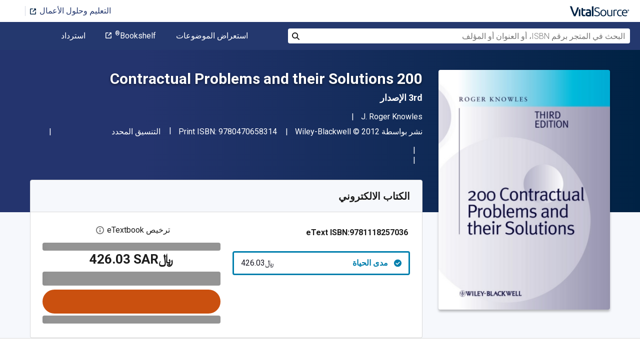

--- FILE ---
content_type: text/html; charset=utf-8
request_url: https://www.vitalsource.com/sa/products/200-contractual-problems-and-their-solutions-j-roger-knowles-v9781118257036
body_size: 35705
content:
<!DOCTYPE html>
<html lang="ar">
<head>
  <title>
        200 Contractual Problems and their Solutions 3rd الإصدار | 9780470658314, 9781118257036 | VitalSource

  </title>

        <link rel="canonical" href="https://www.vitalsource.com/sa/products/200-contractual-problems-and-their-solutions-j-roger-knowles-v9781118257036"/><link rel="alternate" href="https://www.vitalsource.com/sa/products/200-contractual-problems-and-their-solutions-j-roger-knowles-v9781118257036" hreflang="ar-SA"/><link rel="alternate" href="https://www.vitalsource.com/products/200-contractual-problems-and-their-solutions-j-roger-knowles-v9781118257036" hreflang="en-US"/><link rel="alternate" href="https://www.vitalsource.com/en-uk/products/200-contractual-problems-and-their-solutions-j-roger-knowles-v9781118257036" hreflang="en-GB"/><link rel="alternate" href="https://www.vitalsource.com/en-au/products/200-contractual-problems-and-their-solutions-j-roger-knowles-v9781118257036" hreflang="en-AU"/><link rel="alternate" href="https://www.vitalsource.com/en-ca/products/200-contractual-problems-and-their-solutions-j-roger-knowles-v9781118257036" hreflang="en-CA"/><link rel="alternate" href="https://www.vitalsource.com/za/products/200-contractual-problems-and-their-solutions-j-roger-knowles-v9781118257036" hreflang="en-ZA"/><link rel="alternate" href="https://www.vitalsource.com/de/products/200-contractual-problems-and-their-solutions-j-roger-knowles-v9781118257036" hreflang="de-DE"/><link rel="alternate" href="https://www.vitalsource.com/ie/products/200-contractual-problems-and-their-solutions-j-roger-knowles-v9781118257036" hreflang="en-IE"/><link rel="alternate" href="https://www.vitalsource.com/es/products/200-contractual-problems-and-their-solutions-j-roger-knowles-v9781118257036" hreflang="es-ES"/><link rel="alternate" href="https://www.vitalsource.com/pe/products/200-contractual-problems-and-their-solutions-j-roger-knowles-v9781118257036" hreflang="es-PE"/><link rel="alternate" href="https://www.vitalsource.com/ar/products/200-contractual-problems-and-their-solutions-j-roger-knowles-v9781118257036" hreflang="es-AR"/><link rel="alternate" href="https://www.vitalsource.com/mx/products/200-contractual-problems-and-their-solutions-j-roger-knowles-v9781118257036" hreflang="es-MX"/><link rel="alternate" href="https://www.vitalsource.com/sg/products/200-contractual-problems-and-their-solutions-j-roger-knowles-v9781118257036" hreflang="en-SG"/><link rel="alternate" href="https://www.vitalsource.com/nz/products/200-contractual-problems-and-their-solutions-j-roger-knowles-v9781118257036" hreflang="en-NZ"/><link rel="alternate" href="https://www.vitalsource.com/nl/products/200-contractual-problems-and-their-solutions-j-roger-knowles-v9781118257036" hreflang="nl-NL"/><link rel="alternate" href="https://www.vitalsource.com/in/products/200-contractual-problems-and-their-solutions-j-roger-knowles-v9781118257036" hreflang="en-IN"/><link rel="alternate" href="https://www.vitalsource.com/it/products/200-contractual-problems-and-their-solutions-j-roger-knowles-v9781118257036" hreflang="it-IT"/><link rel="alternate" href="https://www.vitalsource.com/jp/products/200-contractual-problems-and-their-solutions-j-roger-knowles-v9781118257036" hreflang="ja-JP"/>


    <link href="https://fonts.googleapis.com/css?family=Roboto+Slab|Roboto:300,400,500,700" rel="preload stylesheet" as="style">


  

  <link href="/assets/application-7c64784bdc287a9d1f8638a8386791234b7a4b1da5a732d8a5dbb5b9f07b5f51.css" rel="preload stylesheet" as="style">

  <link rel="stylesheet" href="/packs/css/client-bundle-0ab50594.css" />
<link rel="stylesheet" href="/packs/client-bundle.0ab50594f94ec9f88cc9.css" />



  
    <meta name="csrf-param" content="authenticity_token" />
<meta name="csrf-token" content="ZohhqnykbKuhtvB1OQHFxjz0BeZTSO5Yp2F-Gn-eogM687nk2zsdYLhnd5x-nedyuA-kwb2qPkq3jVdzxX3ypA" />

    <meta name="description" content="  200 Contractual Problems and their Solutions 3rd الإصدار تمت الكتابة بواسطة J. Roger Knowles وتم النشر بواسطة Wiley-Blackwell. الأرقام الدولية المعيارية للكتب الدراسية الإلكترونية والرقمية لـ 200 Contractual Problems and their Solutions هي 9781118257036, 1118257030 و الأرقام الدولية المعيارية للكتاب (ISBN) هي 9780470658314, 0470658312. وفّر حتى 80% في مقابل الطباعة عن طريق الانتقال إلى الحياة الرقمية من خلال VitalSource. تشمل الأرقام الدولية المعيارية للكتاب (ISBN) للكتاب الدراسي الإلكتروني 9781118257050, 9781118257043.
">

  <meta name="viewport" content="width=device-width, initial-scale=1">
  <meta http-equiv="Content-Type" content="text/html; charset=utf-8">
  <meta
    name="google-site-verification"
    content="q81rhHnw0KqtevGIAkgpzsWM6D4i-5z-j_KBr0wUjlc"
  >

    <meta
      name="msvalidate.01"
      content="38D8268C7D5B350A2BD3DD37A6F8AC83"
    >

  <meta name="author" content="VitalSource Technologies Inc">
<meta name="twitter:card" content="summary">
<meta name="twitter:site" content="@vitalsource">

<meta
  property="og:title"
  content="
      200 Contractual Problems and their Solutions 3rd الإصدار | 9780470658314, 9781118257036 | VitalSource

"
>

<meta
  property="og:description"
  content="  200 Contractual Problems and their Solutions 3rd الإصدار تمت الكتابة بواسطة J. Roger Knowles وتم النشر بواسطة Wiley-Blackwell. الأرقام الدولية المعيارية للكتب الدراسية الإلكترونية والرقمية لـ 200 Contractual Problems and their Solutions هي 9781118257036, 1118257030 و الأرقام الدولية المعيارية للكتاب (ISBN) هي 9780470658314, 0470658312. وفّر حتى 80% في مقابل الطباعة عن طريق الانتقال إلى الحياة الرقمية من خلال VitalSource. تشمل الأرقام الدولية المعيارية للكتاب (ISBN) للكتاب الدراسي الإلكتروني 9781118257050, 9781118257043.
"
>

<meta property="og:type" content="product">

<meta
  property="og:url"
  content="https://www.vitalsource.com/sa/products/200-contractual-problems-and-their-solutions-j-roger-knowles-v9781118257036"
>
<meta
  property="og:image"
  content="https://covers.vitalsource.com/vbid/9781118257036/width/200?style=preview"
>
<meta
  property="og:image:width"
  content="200"
>
<meta
  property="og:image:height"
  content="200"
>
<meta
  property="fb:app_id"
  content="671954334280405"
>

<meta property="og:site_name" content="VitalSource">


    <script src="/packs/js/runtime-5167ff959729a68e306a.js" defer="defer" type="7ceb123e6c569e1d7aefe256-text/javascript"></script>
<script src="/packs/js/4185-3c0e7cfe753749606a92.js" defer="defer" type="7ceb123e6c569e1d7aefe256-text/javascript"></script>
<script src="/packs/js/client-bundle-48aac91ba75f0bd5e499.js" defer="defer" type="7ceb123e6c569e1d7aefe256-text/javascript"></script>
<script src="/cookiecat/script.js" type="7ceb123e6c569e1d7aefe256-text/javascript"></script>

<script type="7ceb123e6c569e1d7aefe256-text/javascript">
  environment = 'production';
  regionKey = 'sa_store';
  isWhiteLabel = false;
  locale = 'ar-SA';
  userId = '';
  userEmail = '';
  parentStoreKey = 'sa_store';
  isBranded = false;
  userGUID = '';
  isVirtualStore = false;
</script>

    <!-- Google Tag Manager -->
<script type="7ceb123e6c569e1d7aefe256-text/javascript">(function(w,d,s,l,i){w[l]=w[l]||[];w[l].push({'gtm.start':
new Date().getTime(),event:'gtm.js'});var f=d.getElementsByTagName(s)[0],
j=d.createElement(s),dl=l!='dataLayer'?'&l='+l:'';j.async=true;j.src=
'https://www.googletagmanager.com/gtm.js?id='+i+dl+ '&gtm_auth=gOiE5wxIK2oYX08ghKpQFQ&gtm_preview=env-2&gtm_cookies_win=x';f.parentNode.insertBefore(j,f);
})(window,document,'script','dataLayer','GTM-5R5XJDH');</script>
<!-- End Google Tag Manager -->





    <script type="7ceb123e6c569e1d7aefe256-text/javascript">
      ;window.NREUM||(NREUM={});NREUM.init={privacy:{cookies_enabled:true}};

      ;NREUM.loader_config={accountID:"2984",trustKey:"2984",agentID:"86293031",licenseKey:"2285d4559b",applicationID:"84857613"};
      ;NREUM.info={beacon:"bam.nr-data.net",errorBeacon:"bam.nr-data.net",licenseKey:"2285d4559b",applicationID:"84857613",sa:1};
      ;/*! For license information please see nr-loader-spa-1.248.0.min.js.LICENSE.txt */
      (()=>{var e,t,r={234:(e,t,r)=>{"use strict";r.d(t,{P_:()=>g,Mt:()=>v,C5:()=>s,DL:()=>A,OP:()=>D,lF:()=>N,Yu:()=>x,Dg:()=>m,CX:()=>c,GE:()=>w,sU:()=>j});var n=r(8632),i=r(9567);const o={beacon:n.ce.beacon,errorBeacon:n.ce.errorBeacon,licenseKey:void 0,applicationID:void 0,sa:void 0,queueTime:void 0,applicationTime:void 0,ttGuid:void 0,user:void 0,account:void 0,product:void 0,extra:void 0,jsAttributes:{},userAttributes:void 0,atts:void 0,transactionName:void 0,tNamePlain:void 0},a={};function s(e){if(!e)throw new Error("All info objects require an agent identifier!");if(!a[e])throw new Error("Info for ".concat(e," was never set"));return a[e]}function c(e,t){if(!e)throw new Error("All info objects require an agent identifier!");a[e]=(0,i.D)(t,o);const r=(0,n.ek)(e);r&&(r.info=a[e])}const u=e=>{if(!e||"string"!=typeof e)return!1;try{document.createDocumentFragment().querySelector(e)}catch{return!1}return!0};var d=r(7056),l=r(50);const f=()=>{const e={mask_selector:"*",block_selector:"[data-nr-block]",mask_input_options:{color:!1,date:!1,"datetime-local":!1,email:!1,month:!1,number:!1,range:!1,search:!1,tel:!1,text:!1,time:!1,url:!1,week:!1,textarea:!1,select:!1,password:!0}};return{feature_flags:[],proxy:{assets:void 0,beacon:void 0},privacy:{cookies_enabled:!0},ajax:{deny_list:void 0,block_internal:!0,enabled:!0,harvestTimeSeconds:10,autoStart:!0},distributed_tracing:{enabled:void 0,exclude_newrelic_header:void 0,cors_use_newrelic_header:void 0,cors_use_tracecontext_headers:void 0,allowed_origins:void 0},session:{domain:void 0,expiresMs:d.oD,inactiveMs:d.Hb},ssl:void 0,obfuscate:void 0,jserrors:{enabled:!0,harvestTimeSeconds:10,autoStart:!0},metrics:{enabled:!0,autoStart:!0},page_action:{enabled:!0,harvestTimeSeconds:30,autoStart:!0},page_view_event:{enabled:!0,autoStart:!0},page_view_timing:{enabled:!0,harvestTimeSeconds:30,long_task:!1,autoStart:!0},session_trace:{enabled:!0,harvestTimeSeconds:10,autoStart:!0},harvest:{tooManyRequestsDelay:60},session_replay:{autoStart:!0,enabled:!1,harvestTimeSeconds:60,sampling_rate:50,error_sampling_rate:50,collect_fonts:!1,inline_images:!1,inline_stylesheet:!0,mask_all_inputs:!0,get mask_text_selector(){return e.mask_selector},set mask_text_selector(t){u(t)?e.mask_selector=t+",[data-nr-mask]":null===t?e.mask_selector=t:(0,l.Z)("An invalid session_replay.mask_selector was provided and will not be used",t)},get block_class(){return"nr-block"},get ignore_class(){return"nr-ignore"},get mask_text_class(){return"nr-mask"},get block_selector(){return e.block_selector},set block_selector(t){u(t)?e.block_selector+=",".concat(t):""!==t&&(0,l.Z)("An invalid session_replay.block_selector was provided and will not be used",t)},get mask_input_options(){return e.mask_input_options},set mask_input_options(t){t&&"object"==typeof t?e.mask_input_options={...t,password:!0}:(0,l.Z)("An invalid session_replay.mask_input_option was provided and will not be used",t)}},spa:{enabled:!0,harvestTimeSeconds:10,autoStart:!0}}},h={},p="All configuration objects require an agent identifier!";function g(e){if(!e)throw new Error(p);if(!h[e])throw new Error("Configuration for ".concat(e," was never set"));return h[e]}function m(e,t){if(!e)throw new Error(p);h[e]=(0,i.D)(t,f());const r=(0,n.ek)(e);r&&(r.init=h[e])}function v(e,t){if(!e)throw new Error(p);var r=g(e);if(r){for(var n=t.split("."),i=0;i<n.length-1;i++)if("object"!=typeof(r=r[n[i]]))return;r=r[n[n.length-1]]}return r}const b={accountID:void 0,trustKey:void 0,agentID:void 0,licenseKey:void 0,applicationID:void 0,xpid:void 0},y={};function A(e){if(!e)throw new Error("All loader-config objects require an agent identifier!");if(!y[e])throw new Error("LoaderConfig for ".concat(e," was never set"));return y[e]}function w(e,t){if(!e)throw new Error("All loader-config objects require an agent identifier!");y[e]=(0,i.D)(t,b);const r=(0,n.ek)(e);r&&(r.loader_config=y[e])}const x=(0,n.mF)().o;var E=r(385),_=r(6818);const T={buildEnv:_.Re,customTransaction:void 0,disabled:!1,distMethod:_.gF,isolatedBacklog:!1,loaderType:void 0,maxBytes:3e4,offset:Math.floor(E._A?.performance?.timeOrigin||E._A?.performance?.timing?.navigationStart||Date.now()),onerror:void 0,origin:""+E._A.location,ptid:void 0,releaseIds:{},session:void 0,xhrWrappable:"function"==typeof E._A.XMLHttpRequest?.prototype?.addEventListener,version:_.q4,denyList:void 0},S={};function D(e){if(!e)throw new Error("All runtime objects require an agent identifier!");if(!S[e])throw new Error("Runtime for ".concat(e," was never set"));return S[e]}function j(e,t){if(!e)throw new Error("All runtime objects require an agent identifier!");S[e]=(0,i.D)(t,T);const r=(0,n.ek)(e);r&&(r.runtime=S[e])}function N(e){return function(e){try{const t=s(e);return!!t.licenseKey&&!!t.errorBeacon&&!!t.applicationID}catch(e){return!1}}(e)}},9567:(e,t,r)=>{"use strict";r.d(t,{D:()=>i});var n=r(50);function i(e,t){try{if(!e||"object"!=typeof e)return(0,n.Z)("Setting a Configurable requires an object as input");if(!t||"object"!=typeof t)return(0,n.Z)("Setting a Configurable requires a model to set its initial properties");const r=Object.create(Object.getPrototypeOf(t),Object.getOwnPropertyDescriptors(t)),o=0===Object.keys(r).length?e:r;for(let a in o)if(void 0!==e[a])try{Array.isArray(e[a])&&Array.isArray(t[a])?r[a]=Array.from(new Set([...e[a],...t[a]])):"object"==typeof e[a]&&"object"==typeof t[a]?r[a]=i(e[a],t[a]):r[a]=e[a]}catch(e){(0,n.Z)("An error occurred while setting a property of a Configurable",e)}return r}catch(e){(0,n.Z)("An error occured while setting a Configurable",e)}}},6818:(e,t,r)=>{"use strict";r.d(t,{Re:()=>i,gF:()=>o,lF:()=>a,q4:()=>n});const n="1.248.0",i="PROD",o="CDN",a="2.0.0-alpha.11"},385:(e,t,r)=>{"use strict";r.d(t,{FN:()=>c,IF:()=>l,LW:()=>a,Nk:()=>h,Tt:()=>u,_A:()=>o,cv:()=>p,iS:()=>s,il:()=>n,ux:()=>d,v6:()=>i,w1:()=>f});const n="undefined"!=typeof window&&!!window.document,i="undefined"!=typeof WorkerGlobalScope&&("undefined"!=typeof self&&self instanceof WorkerGlobalScope&&self.navigator instanceof WorkerNavigator||"undefined"!=typeof globalThis&&globalThis instanceof WorkerGlobalScope&&globalThis.navigator instanceof WorkerNavigator),o=n?window:"undefined"!=typeof WorkerGlobalScope&&("undefined"!=typeof self&&self instanceof WorkerGlobalScope&&self||"undefined"!=typeof globalThis&&globalThis instanceof WorkerGlobalScope&&globalThis),a="complete"===o?.document?.readyState,s=Boolean("hidden"===o?.document?.visibilityState),c=""+o?.location,u=/iPad|iPhone|iPod/.test(o.navigator?.userAgent),d=u&&"undefined"==typeof SharedWorker,l=(()=>{const e=o.navigator?.userAgent?.match(/Firefox[/\s](\d+\.\d+)/);return Array.isArray(e)&&e.length>=2?+e[1]:0})(),f=Boolean(n&&window.document.documentMode),h=!!o.navigator?.sendBeacon,p=Math.floor(o?.performance?.timeOrigin||o?.performance?.timing?.navigationStart||Date.now())},1117:(e,t,r)=>{"use strict";r.d(t,{w:()=>o});var n=r(50);const i={agentIdentifier:"",ee:void 0};class o{constructor(e){try{if("object"!=typeof e)return(0,n.Z)("shared context requires an object as input");this.sharedContext={},Object.assign(this.sharedContext,i),Object.entries(e).forEach((e=>{let[t,r]=e;Object.keys(i).includes(t)&&(this.sharedContext[t]=r)}))}catch(e){(0,n.Z)("An error occured while setting SharedContext",e)}}}},8e3:(e,t,r)=>{"use strict";r.d(t,{L:()=>d,R:()=>c});var n=r(8325),i=r(1284),o=r(4322),a=r(3325);const s={};function c(e,t){const r={staged:!1,priority:a.p[t]||0};u(e),s[e].get(t)||s[e].set(t,r)}function u(e){e&&(s[e]||(s[e]=new Map))}function d(){let e=arguments.length>0&&void 0!==arguments[0]?arguments[0]:"",t=arguments.length>1&&void 0!==arguments[1]?arguments[1]:"feature";if(u(e),!e||!s[e].get(t))return a(t);s[e].get(t).staged=!0;const r=[...s[e]];function a(t){const r=e?n.ee.get(e):n.ee,a=o.X.handlers;if(r.backlog&&a){var s=r.backlog[t],c=a[t];if(c){for(var u=0;s&&u<s.length;++u)l(s[u],c);(0,i.D)(c,(function(e,t){(0,i.D)(t,(function(t,r){r[0].on(e,r[1])}))}))}delete a[t],r.backlog[t]=null,r.emit("drain-"+t,[])}}r.every((e=>{let[t,r]=e;return r.staged}))&&(r.sort(((e,t)=>e[1].priority-t[1].priority)),r.forEach((t=>{let[r]=t;s[e].delete(r),a(r)})))}function l(e,t){var r=e[1];(0,i.D)(t[r],(function(t,r){var n=e[0];if(r[0]===n){var i=r[1],o=e[3],a=e[2];i.apply(o,a)}}))}},8325:(e,t,r)=>{"use strict";r.d(t,{A:()=>c,ee:()=>u});var n=r(8632),i=r(2210),o=r(234);class a{constructor(e){this.contextId=e}}var s=r(3117);const c="nr@context:".concat(s.a),u=function e(t,r){var n={},s={},d={},f=!1;try{f=16===r.length&&(0,o.OP)(r).isolatedBacklog}catch(e){}var h={on:g,addEventListener:g,removeEventListener:function(e,t){var r=n[e];if(!r)return;for(var i=0;i<r.length;i++)r[i]===t&&r.splice(i,1)},emit:function(e,r,n,i,o){!1!==o&&(o=!0);if(u.aborted&&!i)return;t&&o&&t.emit(e,r,n);for(var a=p(n),c=m(e),d=c.length,l=0;l<d;l++)c[l].apply(a,r);var f=b()[s[e]];f&&f.push([h,e,r,a]);return a},get:v,listeners:m,context:p,buffer:function(e,t){const r=b();if(t=t||"feature",h.aborted)return;Object.entries(e||{}).forEach((e=>{let[n,i]=e;s[i]=t,t in r||(r[t]=[])}))},abort:l,aborted:!1,isBuffering:function(e){return!!b()[s[e]]},debugId:r,backlog:f?{}:t&&"object"==typeof t.backlog?t.backlog:{}};return h;function p(e){return e&&e instanceof a?e:e?(0,i.X)(e,c,(()=>new a(c))):new a(c)}function g(e,t){n[e]=m(e).concat(t)}function m(e){return n[e]||[]}function v(t){return d[t]=d[t]||e(h,t)}function b(){return h.backlog}}(void 0,"globalEE"),d=(0,n.fP)();function l(){u.aborted=!0,u.backlog={}}d.ee||(d.ee=u)},5546:(e,t,r)=>{"use strict";r.d(t,{E:()=>n,p:()=>i});var n=r(8325).ee.get("handle");function i(e,t,r,i,o){o?(o.buffer([e],i),o.emit(e,t,r)):(n.buffer([e],i),n.emit(e,t,r))}},4322:(e,t,r)=>{"use strict";r.d(t,{X:()=>o});var n=r(5546);o.on=a;var i=o.handlers={};function o(e,t,r,o){a(o||n.E,i,e,t,r)}function a(e,t,r,i,o){o||(o="feature"),e||(e=n.E);var a=t[o]=t[o]||{};(a[r]=a[r]||[]).push([e,i])}},3239:(e,t,r)=>{"use strict";r.d(t,{bP:()=>s,iz:()=>c,m$:()=>a});var n=r(385);let i=!1,o=!1;try{const e={get passive(){return i=!0,!1},get signal(){return o=!0,!1}};n._A.addEventListener("test",null,e),n._A.removeEventListener("test",null,e)}catch(e){}function a(e,t){return i||o?{capture:!!e,passive:i,signal:t}:!!e}function s(e,t){let r=arguments.length>2&&void 0!==arguments[2]&&arguments[2],n=arguments.length>3?arguments[3]:void 0;window.addEventListener(e,t,a(r,n))}function c(e,t){let r=arguments.length>2&&void 0!==arguments[2]&&arguments[2],n=arguments.length>3?arguments[3]:void 0;document.addEventListener(e,t,a(r,n))}},3117:(e,t,r)=>{"use strict";r.d(t,{a:()=>n});const n=(0,r(4402).Rl)()},4402:(e,t,r)=>{"use strict";r.d(t,{Ht:()=>u,M:()=>c,Rl:()=>a,ky:()=>s});var n=r(385);const i="xxxxxxxx-xxxx-4xxx-yxxx-xxxxxxxxxxxx";function o(e,t){return e?15&e[t]:16*Math.random()|0}function a(){const e=n._A?.crypto||n._A?.msCrypto;let t,r=0;return e&&e.getRandomValues&&(t=e.getRandomValues(new Uint8Array(31))),i.split("").map((e=>"x"===e?o(t,++r).toString(16):"y"===e?(3&o()|8).toString(16):e)).join("")}function s(e){const t=n._A?.crypto||n._A?.msCrypto;let r,i=0;t&&t.getRandomValues&&(r=t.getRandomValues(new Uint8Array(31)));const a=[];for(var s=0;s<e;s++)a.push(o(r,++i).toString(16));return a.join("")}function c(){return s(16)}function u(){return s(32)}},7056:(e,t,r)=>{"use strict";r.d(t,{Bq:()=>n,Hb:()=>o,oD:()=>i});const n="NRBA",i=144e5,o=18e5},7894:(e,t,r)=>{"use strict";function n(){return Math.round(performance.now())}r.d(t,{z:()=>n})},7243:(e,t,r)=>{"use strict";r.d(t,{e:()=>i});var n=r(385);function i(e){if(0===(e||"").indexOf("data:"))return{protocol:"data"};try{const t=new URL(e,location.href),r={port:t.port,hostname:t.hostname,pathname:t.pathname,search:t.search,protocol:t.protocol.slice(0,t.protocol.indexOf(":")),sameOrigin:t.protocol===n._A?.location?.protocol&&t.host===n._A?.location?.host};return r.port&&""!==r.port||("http:"===t.protocol&&(r.port="80"),"https:"===t.protocol&&(r.port="443")),r.pathname&&""!==r.pathname?r.pathname.startsWith("/")||(r.pathname="/".concat(r.pathname)):r.pathname="/",r}catch(e){return{}}}},50:(e,t,r)=>{"use strict";function n(e,t){"function"==typeof console.warn&&(console.warn("New Relic: ".concat(e)),t&&console.warn(t))}r.d(t,{Z:()=>n})},2825:(e,t,r)=>{"use strict";r.d(t,{N:()=>d,T:()=>l});var n=r(8325),i=r(5546),o=r(3325),a=r(385);const s="newrelic";const c={stn:[o.D.sessionTrace],err:[o.D.jserrors,o.D.metrics],ins:[o.D.pageAction],spa:[o.D.spa],sr:[o.D.sessionReplay,o.D.sessionTrace]},u=new Set;function d(e,t){const r=n.ee.get(t);e&&"object"==typeof e&&(u.has(t)||(Object.entries(e).forEach((e=>{let[t,n]=e;c[t]?c[t].forEach((e=>{n?(0,i.p)("feat-"+t,[],void 0,e,r):(0,i.p)("block-"+t,[],void 0,e,r),(0,i.p)("rumresp-"+t,[Boolean(n)],void 0,e,r)})):n&&(0,i.p)("feat-"+t,[],void 0,void 0,r),l[t]=Boolean(n)})),Object.keys(c).forEach((e=>{void 0===l[e]&&(c[e]?.forEach((t=>(0,i.p)("rumresp-"+e,[!1],void 0,t,r))),l[e]=!1)})),u.add(t),function(){let e=arguments.length>0&&void 0!==arguments[0]?arguments[0]:{};try{a._A.dispatchEvent(new CustomEvent(s,{detail:e}))}catch(e){}}({loaded:!0})))}const l={}},2210:(e,t,r)=>{"use strict";r.d(t,{X:()=>i});var n=Object.prototype.hasOwnProperty;function i(e,t,r){if(n.call(e,t))return e[t];var i=r();if(Object.defineProperty&&Object.keys)try{return Object.defineProperty(e,t,{value:i,writable:!0,enumerable:!1}),i}catch(e){}return e[t]=i,i}},1284:(e,t,r)=>{"use strict";r.d(t,{D:()=>n});const n=(e,t)=>Object.entries(e||{}).map((e=>{let[r,n]=e;return t(r,n)}))},4351:(e,t,r)=>{"use strict";r.d(t,{P:()=>o});var n=r(8325);const i=()=>{const e=new WeakSet;return(t,r)=>{if("object"==typeof r&&null!==r){if(e.has(r))return;e.add(r)}return r}};function o(e){try{return JSON.stringify(e,i())}catch(e){try{n.ee.emit("internal-error",[e])}catch(e){}}}},3960:(e,t,r)=>{"use strict";r.d(t,{KB:()=>a,b2:()=>o});var n=r(3239);function i(){return"undefined"==typeof document||"complete"===document.readyState}function o(e,t){if(i())return e();(0,n.bP)("load",e,t)}function a(e){if(i())return e();(0,n.iz)("DOMContentLoaded",e)}},8632:(e,t,r)=>{"use strict";r.d(t,{EZ:()=>d,ce:()=>o,ek:()=>u,fP:()=>a,gG:()=>l,h5:()=>c,mF:()=>s});var n=r(7894),i=r(385);const o={beacon:"bam.nr-data.net",errorBeacon:"bam.nr-data.net"};function a(){return i._A.NREUM||(i._A.NREUM={}),void 0===i._A.newrelic&&(i._A.newrelic=i._A.NREUM),i._A.NREUM}function s(){let e=a();return e.o||(e.o={ST:i._A.setTimeout,SI:i._A.setImmediate,CT:i._A.clearTimeout,XHR:i._A.XMLHttpRequest,REQ:i._A.Request,EV:i._A.Event,PR:i._A.Promise,MO:i._A.MutationObserver,FETCH:i._A.fetch}),e}function c(e,t){let r=a();r.initializedAgents??={},t.initializedAt={ms:(0,n.z)(),date:new Date},r.initializedAgents[e]=t}function u(e){let t=a();return t.initializedAgents?.[e]}function d(e,t){a()[e]=t}function l(){return function(){let e=a();const t=e.info||{};e.info={beacon:o.beacon,errorBeacon:o.errorBeacon,...t}}(),function(){let e=a();const t=e.init||{};e.init={...t}}(),s(),function(){let e=a();const t=e.loader_config||{};e.loader_config={...t}}(),a()}},7956:(e,t,r)=>{"use strict";r.d(t,{N:()=>i});var n=r(3239);function i(e){let t=arguments.length>1&&void 0!==arguments[1]&&arguments[1],r=arguments.length>2?arguments[2]:void 0,i=arguments.length>3?arguments[3]:void 0;(0,n.iz)("visibilitychange",(function(){if(t)return void("hidden"===document.visibilityState&&e());e(document.visibilityState)}),r,i)}},1214:(e,t,r)=>{"use strict";r.d(t,{em:()=>b,u5:()=>D,QU:()=>C,_L:()=>I,Gm:()=>H,Lg:()=>L,BV:()=>G,Kf:()=>K});var n=r(8325),i=r(3117);const o="nr@original:".concat(i.a);var a=Object.prototype.hasOwnProperty,s=!1;function c(e,t){return e||(e=n.ee),r.inPlace=function(e,t,n,i,o){n||(n="");const a="-"===n.charAt(0);for(let s=0;s<t.length;s++){const c=t[s],u=e[c];d(u)||(e[c]=r(u,a?c+n:n,i,c,o))}},r.flag=o,r;function r(t,r,n,s,c){return d(t)?t:(r||(r=""),nrWrapper[o]=t,function(e,t,r){if(Object.defineProperty&&Object.keys)try{return Object.keys(e).forEach((function(r){Object.defineProperty(t,r,{get:function(){return e[r]},set:function(t){return e[r]=t,t}})})),t}catch(e){u([e],r)}for(var n in e)a.call(e,n)&&(t[n]=e[n])}(t,nrWrapper,e),nrWrapper);function nrWrapper(){var o,a,d,l;try{a=this,o=[...arguments],d="function"==typeof n?n(o,a):n||{}}catch(t){u([t,"",[o,a,s],d],e)}i(r+"start",[o,a,s],d,c);try{return l=t.apply(a,o)}catch(e){throw i(r+"err",[o,a,e],d,c),e}finally{i(r+"end",[o,a,l],d,c)}}}function i(r,n,i,o){if(!s||t){var a=s;s=!0;try{e.emit(r,n,i,t,o)}catch(t){u([t,r,n,i],e)}s=a}}}function u(e,t){t||(t=n.ee);try{t.emit("internal-error",e)}catch(e){}}function d(e){return!(e&&"function"==typeof e&&e.apply&&!e[o])}var l=r(2210),f=r(385);const h={},p=f._A.XMLHttpRequest,g="addEventListener",m="removeEventListener",v="nr@wrapped:".concat(n.A);function b(e){var t=function(e){return(e||n.ee).get("events")}(e);if(h[t.debugId]++)return t;h[t.debugId]=1;var r=c(t,!0);function i(e){r.inPlace(e,[g,m],"-",o)}function o(e,t){return e[1]}return"getPrototypeOf"in Object&&(f.il&&y(document,i),y(f._A,i),y(p.prototype,i)),t.on(g+"-start",(function(e,t){var n=e[1];if(null!==n&&("function"==typeof n||"object"==typeof n)){var i=(0,l.X)(n,v,(function(){var e={object:function(){if("function"!=typeof n.handleEvent)return;return n.handleEvent.apply(n,arguments)},function:n}[typeof n];return e?r(e,"fn-",null,e.name||"anonymous"):n}));this.wrapped=e[1]=i}})),t.on(m+"-start",(function(e){e[1]=this.wrapped||e[1]})),t}function y(e,t){let r=e;for(;"object"==typeof r&&!Object.prototype.hasOwnProperty.call(r,g);)r=Object.getPrototypeOf(r);for(var n=arguments.length,i=new Array(n>2?n-2:0),o=2;o<n;o++)i[o-2]=arguments[o];r&&t(r,...i)}var A="fetch-",w=A+"body-",x=["arrayBuffer","blob","json","text","formData"],E=f._A.Request,_=f._A.Response,T="prototype";const S={};function D(e){const t=function(e){return(e||n.ee).get("fetch")}(e);if(!(E&&_&&f._A.fetch))return t;if(S[t.debugId]++)return t;function r(e,r,i){var o=e[r];"function"==typeof o&&(e[r]=function(){var e,r=[...arguments],a={};t.emit(i+"before-start",[r],a),a[n.A]&&a[n.A].dt&&(e=a[n.A].dt);var s=o.apply(this,r);return t.emit(i+"start",[r,e],s),s.then((function(e){return t.emit(i+"end",[null,e],s),e}),(function(e){throw t.emit(i+"end",[e],s),e}))})}return S[t.debugId]=1,x.forEach((e=>{r(E[T],e,w),r(_[T],e,w)})),r(f._A,"fetch",A),t.on(A+"end",(function(e,r){var n=this;if(r){var i=r.headers.get("content-length");null!==i&&(n.rxSize=i),t.emit(A+"done",[null,r],n)}else t.emit(A+"done",[e],n)})),t}const j={},N=["pushState","replaceState"];function C(e){const t=function(e){return(e||n.ee).get("history")}(e);return!f.il||j[t.debugId]++||(j[t.debugId]=1,c(t).inPlace(window.history,N,"-")),t}var R=r(3239);const O={},P=["appendChild","insertBefore","replaceChild"];function I(e){const t=function(e){return(e||n.ee).get("jsonp")}(e);if(!f.il||O[t.debugId])return t;O[t.debugId]=!0;var r=c(t),i=/[?&](?:callback|cb)=([^&#]+)/,o=/(.*)\.([^.]+)/,a=/^(\w+)(\.|$)(.*)$/;function s(e,t){if(!e)return t;const r=e.match(a),n=r[1];return s(r[3],t[n])}return r.inPlace(Node.prototype,P,"dom-"),t.on("dom-start",(function(e){!function(e){if(!e||"string"!=typeof e.nodeName||"script"!==e.nodeName.toLowerCase())return;if("function"!=typeof e.addEventListener)return;var n=(a=e.src,c=a.match(i),c?c[1]:null);var a,c;if(!n)return;var u=function(e){var t=e.match(o);if(t&&t.length>=3)return{key:t[2],parent:s(t[1],window)};return{key:e,parent:window}}(n);if("function"!=typeof u.parent[u.key])return;var d={};function l(){t.emit("jsonp-end",[],d),e.removeEventListener("load",l,(0,R.m$)(!1)),e.removeEventListener("error",f,(0,R.m$)(!1))}function f(){t.emit("jsonp-error",[],d),t.emit("jsonp-end",[],d),e.removeEventListener("load",l,(0,R.m$)(!1)),e.removeEventListener("error",f,(0,R.m$)(!1))}r.inPlace(u.parent,[u.key],"cb-",d),e.addEventListener("load",l,(0,R.m$)(!1)),e.addEventListener("error",f,(0,R.m$)(!1)),t.emit("new-jsonp",[e.src],d)}(e[0])})),t}const k={};function H(e){const t=function(e){return(e||n.ee).get("mutation")}(e);if(!f.il||k[t.debugId])return t;k[t.debugId]=!0;var r=c(t),i=f._A.MutationObserver;return i&&(window.MutationObserver=function(e){return this instanceof i?new i(r(e,"fn-")):i.apply(this,arguments)},MutationObserver.prototype=i.prototype),t}const z={};function L(e){const t=function(e){return(e||n.ee).get("promise")}(e);if(z[t.debugId])return t;z[t.debugId]=!0;var r=t.context,i=c(t),a=f._A.Promise;return a&&function(){function e(r){var n=t.context(),o=i(r,"executor-",n,null,!1);const s=Reflect.construct(a,[o],e);return t.context(s).getCtx=function(){return n},s}f._A.Promise=e,Object.defineProperty(e,"name",{value:"Promise"}),e.toString=function(){return a.toString()},Object.setPrototypeOf(e,a),["all","race"].forEach((function(r){const n=a[r];e[r]=function(e){let i=!1;[...e||[]].forEach((e=>{this.resolve(e).then(a("all"===r),a(!1))}));const o=n.apply(this,arguments);return o;function a(e){return function(){t.emit("propagate",[null,!i],o,!1,!1),i=i||!e}}}})),["resolve","reject"].forEach((function(r){const n=a[r];e[r]=function(e){const r=n.apply(this,arguments);return e!==r&&t.emit("propagate",[e,!0],r,!1,!1),r}})),e.prototype=a.prototype;const n=a.prototype.then;a.prototype.then=function(){var e=this,o=r(e);o.promise=e;for(var a=arguments.length,s=new Array(a),c=0;c<a;c++)s[c]=arguments[c];s[0]=i(s[0],"cb-",o,null,!1),s[1]=i(s[1],"cb-",o,null,!1);const u=n.apply(this,s);return o.nextPromise=u,t.emit("propagate",[e,!0],u,!1,!1),u},a.prototype.then[o]=n,t.on("executor-start",(function(e){e[0]=i(e[0],"resolve-",this,null,!1),e[1]=i(e[1],"resolve-",this,null,!1)})),t.on("executor-err",(function(e,t,r){e[1](r)})),t.on("cb-end",(function(e,r,n){t.emit("propagate",[n,!0],this.nextPromise,!1,!1)})),t.on("propagate",(function(e,r,n){this.getCtx&&!r||(this.getCtx=function(){if(e instanceof Promise)var r=t.context(e);return r&&r.getCtx?r.getCtx():this})}))}(),t}const M={},F="setTimeout",B="setInterval",U="clearTimeout",Z="-start",V="-",q=[F,"setImmediate",B,U,"clearImmediate"];function G(e){const t=function(e){return(e||n.ee).get("timer")}(e);if(M[t.debugId]++)return t;M[t.debugId]=1;var r=c(t);return r.inPlace(f._A,q.slice(0,2),F+V),r.inPlace(f._A,q.slice(2,3),B+V),r.inPlace(f._A,q.slice(3),U+V),t.on(B+Z,(function(e,t,n){e[0]=r(e[0],"fn-",null,n)})),t.on(F+Z,(function(e,t,n){this.method=n,this.timerDuration=isNaN(e[1])?0:+e[1],e[0]=r(e[0],"fn-",this,n)})),t}var W=r(50);const X={},Y=["open","send"];function K(e){var t=e||n.ee;const r=function(e){return(e||n.ee).get("xhr")}(t);if(X[r.debugId]++)return r;X[r.debugId]=1,b(t);var i=c(r),o=f._A.XMLHttpRequest,a=f._A.MutationObserver,s=f._A.Promise,u=f._A.setInterval,d="readystatechange",l=["onload","onerror","onabort","onloadstart","onloadend","onprogress","ontimeout"],h=[],p=f._A.XMLHttpRequest=function(e){const t=new o(e),n=r.context(t);try{r.emit("new-xhr",[t],n),t.addEventListener(d,(a=n,function(){var e=this;e.readyState>3&&!a.resolved&&(a.resolved=!0,r.emit("xhr-resolved",[],e)),i.inPlace(e,l,"fn-",w)}),(0,R.m$)(!1))}catch(e){(0,W.Z)("An error occurred while intercepting XHR",e);try{r.emit("internal-error",[e])}catch(e){}}var a;return t};function g(e,t){i.inPlace(t,["onreadystatechange"],"fn-",w)}if(function(e,t){for(var r in e)t[r]=e[r]}(o,p),p.prototype=o.prototype,i.inPlace(p.prototype,Y,"-xhr-",w),r.on("send-xhr-start",(function(e,t){g(e,t),function(e){h.push(e),a&&(m?m.then(A):u?u(A):(v=-v,y.data=v))}(t)})),r.on("open-xhr-start",g),a){var m=s&&s.resolve();if(!u&&!s){var v=1,y=document.createTextNode(v);new a(A).observe(y,{characterData:!0})}}else t.on("fn-end",(function(e){e[0]&&e[0].type===d||A()}));function A(){for(var e=0;e<h.length;e++)g(0,h[e]);h.length&&(h=[])}function w(e,t){return t}return r}},7825:(e,t,r)=>{"use strict";r.d(t,{t:()=>n});const n=r(3325).D.ajax},6660:(e,t,r)=>{"use strict";r.d(t,{t:()=>n});const n=r(3325).D.jserrors},3081:(e,t,r)=>{"use strict";r.d(t,{gF:()=>o,mY:()=>i,t9:()=>n,vz:()=>s,xS:()=>a});const n=r(3325).D.metrics,i="sm",o="cm",a="storeSupportabilityMetrics",s="storeEventMetrics"},4649:(e,t,r)=>{"use strict";r.d(t,{t:()=>n});const n=r(3325).D.pageAction},7633:(e,t,r)=>{"use strict";r.d(t,{t:()=>n});const n=r(3325).D.pageViewEvent},9251:(e,t,r)=>{"use strict";r.d(t,{t:()=>n});const n=r(3325).D.pageViewTiming},7144:(e,t,r)=>{"use strict";r.d(t,{t:()=>n});const n=r(3325).D.sessionReplay},3614:(e,t,r)=>{"use strict";r.d(t,{BST_RESOURCE:()=>i,END:()=>s,FEATURE_NAME:()=>n,FN_END:()=>u,FN_START:()=>c,PUSH_STATE:()=>d,RESOURCE:()=>o,START:()=>a});const n=r(3325).D.sessionTrace,i="bstResource",o="resource",a="-start",s="-end",c="fn"+a,u="fn"+s,d="pushState"},7836:(e,t,r)=>{"use strict";r.d(t,{BODY:()=>x,CB_END:()=>E,CB_START:()=>u,END:()=>w,FEATURE_NAME:()=>i,FETCH:()=>T,FETCH_BODY:()=>v,FETCH_DONE:()=>m,FETCH_START:()=>g,FN_END:()=>c,FN_START:()=>s,INTERACTION:()=>f,INTERACTION_API:()=>d,INTERACTION_EVENTS:()=>o,JSONP_END:()=>b,JSONP_NODE:()=>p,JS_TIME:()=>_,MAX_TIMER_BUDGET:()=>a,REMAINING:()=>l,SPA_NODE:()=>h,START:()=>A,originalSetTimeout:()=>y});var n=r(234);const i=r(3325).D.spa,o=["click","submit","keypress","keydown","keyup","change"],a=999,s="fn-start",c="fn-end",u="cb-start",d="api-ixn-",l="remaining",f="interaction",h="spaNode",p="jsonpNode",g="fetch-start",m="fetch-done",v="fetch-body-",b="jsonp-end",y=n.Yu.ST,A="-start",w="-end",x="-body",E="cb"+w,_="jsTime",T="fetch"},5938:(e,t,r)=>{"use strict";r.d(t,{W:()=>i});var n=r(8325);class i{constructor(e,t,r){this.agentIdentifier=e,this.aggregator=t,this.ee=n.ee.get(e),this.featureName=r,this.blocked=!1}}},7530:(e,t,r)=>{"use strict";r.d(t,{j:()=>b});var n=r(3325),i=r(234),o=r(5546),a=r(8325),s=r(7894),c=r(8e3),u=r(3960),d=r(385),l=r(50),f=r(3081),h=r(8632);function p(){const e=(0,h.gG)();["setErrorHandler","finished","addToTrace","addRelease","addPageAction","setCurrentRouteName","setPageViewName","setCustomAttribute","interaction","noticeError","setUserId","setApplicationVersion","start","recordReplay","pauseReplay"].forEach((t=>{e[t]=function(){for(var r=arguments.length,n=new Array(r),i=0;i<r;i++)n[i]=arguments[i];return function(t){for(var r=arguments.length,n=new Array(r>1?r-1:0),i=1;i<r;i++)n[i-1]=arguments[i];let o=[];return Object.values(e.initializedAgents).forEach((e=>{e.exposed&&e.api[t]&&o.push(e.api[t](...n))})),o.length>1?o:o[0]}(t,...n)}}))}var g=r(2825);const m=e=>{const t=e.startsWith("http");e+="/",r.p=t?e:"https://"+e};let v=!1;function b(e){let t=arguments.length>1&&void 0!==arguments[1]?arguments[1]:{},b=arguments.length>2?arguments[2]:void 0,y=arguments.length>3?arguments[3]:void 0,{init:A,info:w,loader_config:x,runtime:E={loaderType:b},exposed:_=!0}=t;const T=(0,h.gG)();w||(A=T.init,w=T.info,x=T.loader_config),(0,i.Dg)(e.agentIdentifier,A||{}),(0,i.GE)(e.agentIdentifier,x||{}),w.jsAttributes??={},d.v6&&(w.jsAttributes.isWorker=!0),(0,i.CX)(e.agentIdentifier,w);const S=(0,i.P_)(e.agentIdentifier),D=[w.beacon,w.errorBeacon];v||(S.proxy.assets&&(m(S.proxy.assets),D.push(S.proxy.assets)),S.proxy.beacon&&D.push(S.proxy.beacon),p(),(0,h.EZ)("activatedFeatures",g.T)),E.denyList=[...S.ajax.deny_list||[],...S.ajax.block_internal?D:[]],(0,i.sU)(e.agentIdentifier,E),void 0===e.api&&(e.api=function(e,t){t||(0,c.R)(e,"api");const h={};var p=a.ee.get(e),g=p.get("tracer"),m="api-",v=m+"ixn-";function b(t,r,n,o){const a=(0,i.C5)(e);return null===r?delete a.jsAttributes[t]:(0,i.CX)(e,{...a,jsAttributes:{...a.jsAttributes,[t]:r}}),w(m,n,!0,o||null===r?"session":void 0)(t,r)}function y(){}["setErrorHandler","finished","addToTrace","addRelease"].forEach((e=>{h[e]=w(m,e,!0,"api")})),h.addPageAction=w(m,"addPageAction",!0,n.D.pageAction),h.setCurrentRouteName=w(m,"routeName",!0,n.D.spa),h.setPageViewName=function(t,r){if("string"==typeof t)return"/"!==t.charAt(0)&&(t="/"+t),(0,i.OP)(e).customTransaction=(r||"http://custom.transaction")+t,w(m,"setPageViewName",!0)()},h.setCustomAttribute=function(e,t){let r=arguments.length>2&&void 0!==arguments[2]&&arguments[2];if("string"==typeof e){if(["string","number","boolean"].includes(typeof t)||null===t)return b(e,t,"setCustomAttribute",r);(0,l.Z)("Failed to execute setCustomAttribute.\nNon-null value must be a string, number or boolean type, but a type of <".concat(typeof t,"> was provided."))}else(0,l.Z)("Failed to execute setCustomAttribute.\nName must be a string type, but a type of <".concat(typeof e,"> was provided."))},h.setUserId=function(e){if("string"==typeof e||null===e)return b("enduser.id",e,"setUserId",!0);(0,l.Z)("Failed to execute setUserId.\nNon-null value must be a string type, but a type of <".concat(typeof e,"> was provided."))},h.setApplicationVersion=function(e){if("string"==typeof e||null===e)return b("application.version",e,"setApplicationVersion",!1);(0,l.Z)("Failed to execute setApplicationVersion. Expected <String | null>, but got <".concat(typeof e,">."))},h.start=e=>{try{const t=e?"defined":"undefined";(0,o.p)(f.xS,["API/start/".concat(t,"/called")],void 0,n.D.metrics,p);const r=Object.values(n.D);if(void 0===e)e=r;else{if((e=Array.isArray(e)&&e.length?e:[e]).some((e=>!r.includes(e))))return(0,l.Z)("Invalid feature name supplied. Acceptable feature names are: ".concat(r));e.includes(n.D.pageViewEvent)||e.push(n.D.pageViewEvent)}e.forEach((e=>{p.emit("".concat(e,"-opt-in"))}))}catch(e){(0,l.Z)("An unexpected issue occurred",e)}},h.recordReplay=function(){(0,o.p)(f.xS,["API/recordReplay/called"],void 0,n.D.metrics,p),(0,o.p)("recordReplay",[],void 0,n.D.sessionReplay,p)},h.pauseReplay=function(){(0,o.p)(f.xS,["API/pauseReplay/called"],void 0,n.D.metrics,p),(0,o.p)("pauseReplay",[],void 0,n.D.sessionReplay,p)},h.interaction=function(){return(new y).get()};var A=y.prototype={createTracer:function(e,t){var r={},i=this,a="function"==typeof t;return(0,o.p)(f.xS,["API/createTracer/called"],void 0,n.D.metrics,p),(0,o.p)(v+"tracer",[(0,s.z)(),e,r],i,n.D.spa,p),function(){if(g.emit((a?"":"no-")+"fn-start",[(0,s.z)(),i,a],r),a)try{return t.apply(this,arguments)}catch(e){throw g.emit("fn-err",[arguments,this,e],r),e}finally{g.emit("fn-end",[(0,s.z)()],r)}}}};function w(e,t,r,i){return function(){return(0,o.p)(f.xS,["API/"+t+"/called"],void 0,n.D.metrics,p),i&&(0,o.p)(e+t,[(0,s.z)(),...arguments],r?null:this,i,p),r?void 0:this}}function x(){r.e(111).then(r.bind(r,7438)).then((t=>{let{setAPI:r}=t;r(e),(0,c.L)(e,"api")})).catch((()=>(0,l.Z)("Downloading runtime APIs failed...")))}return["actionText","setName","setAttribute","save","ignore","onEnd","getContext","end","get"].forEach((e=>{A[e]=w(v,e,void 0,n.D.spa)})),h.noticeError=function(e,t){"string"==typeof e&&(e=new Error(e)),(0,o.p)(f.xS,["API/noticeError/called"],void 0,n.D.metrics,p),(0,o.p)("err",[e,(0,s.z)(),!1,t],void 0,n.D.jserrors,p)},d.il?(0,u.b2)((()=>x()),!0):x(),h}(e.agentIdentifier,y)),void 0===e.exposed&&(e.exposed=_),v=!0}},1926:(e,t,r)=>{r.nc=(()=>{try{return document?.currentScript?.nonce}catch(e){}return""})()},3325:(e,t,r)=>{"use strict";r.d(t,{D:()=>n,p:()=>i});const n={ajax:"ajax",jserrors:"jserrors",metrics:"metrics",pageAction:"page_action",pageViewEvent:"page_view_event",pageViewTiming:"page_view_timing",sessionReplay:"session_replay",sessionTrace:"session_trace",spa:"spa"},i={[n.pageViewEvent]:1,[n.pageViewTiming]:2,[n.metrics]:3,[n.jserrors]:4,[n.ajax]:5,[n.sessionTrace]:6,[n.pageAction]:7,[n.spa]:8,[n.sessionReplay]:9}}},n={};function i(e){var t=n[e];if(void 0!==t)return t.exports;var o=n[e]={exports:{}};return r[e](o,o.exports,i),o.exports}i.m=r,i.d=(e,t)=>{for(var r in t)i.o(t,r)&&!i.o(e,r)&&Object.defineProperty(e,r,{enumerable:!0,get:t[r]})},i.f={},i.e=e=>Promise.all(Object.keys(i.f).reduce(((t,r)=>(i.f[r](e,t),t)),[])),i.u=e=>({111:"nr-spa",164:"nr-spa-compressor",433:"nr-spa-recorder"}[e]+"-1.248.0.min.js"),i.o=(e,t)=>Object.prototype.hasOwnProperty.call(e,t),e={},t="NRBA-1.248.0.PROD:",i.l=(r,n,o,a)=>{if(e[r])e[r].push(n);else{var s,c;if(void 0!==o)for(var u=document.getElementsByTagName("script"),d=0;d<u.length;d++){var l=u[d];if(l.getAttribute("src")==r||l.getAttribute("data-webpack")==t+o){s=l;break}}s||(c=!0,(s=document.createElement("script")).charset="utf-8",s.timeout=120,i.nc&&s.setAttribute("nonce",i.nc),s.setAttribute("data-webpack",t+o),s.src=r,0!==s.src.indexOf(window.location.origin+"/")&&(s.crossOrigin="anonymous"),s.integrity=i.sriHashes[a],s.crossOrigin="anonymous"),e[r]=[n];var f=(t,n)=>{s.onerror=s.onload=null,clearTimeout(h);var i=e[r];if(delete e[r],s.parentNode&&s.parentNode.removeChild(s),i&&i.forEach((e=>e(n))),t)return t(n)},h=setTimeout(f.bind(null,void 0,{type:"timeout",target:s}),12e4);s.onerror=f.bind(null,s.onerror),s.onload=f.bind(null,s.onload),c&&document.head.appendChild(s)}},i.r=e=>{"undefined"!=typeof Symbol&&Symbol.toStringTag&&Object.defineProperty(e,Symbol.toStringTag,{value:"Module"}),Object.defineProperty(e,"__esModule",{value:!0})},i.p="https://js-agent.newrelic.com/",i.sriHashes={111:"sha512-ZwkW/wLO65ZnBcPIJO2VJVqTtRyXCRZiimLidZm1CYZfRiDwnchDLGFiEKDNkhfy/b1cgD3SElt5YjVudzleDQ=="},(()=>{var e={801:0,92:0};i.f.j=(t,r)=>{var n=i.o(e,t)?e[t]:void 0;if(0!==n)if(n)r.push(n[2]);else{var o=new Promise(((r,i)=>n=e[t]=[r,i]));r.push(n[2]=o);var a=i.p+i.u(t),s=new Error;i.l(a,(r=>{if(i.o(e,t)&&(0!==(n=e[t])&&(e[t]=void 0),n)){var o=r&&("load"===r.type?"missing":r.type),a=r&&r.target&&r.target.src;s.message="Loading chunk "+t+" failed.\n("+o+": "+a+")",s.name="ChunkLoadError",s.type=o,s.request=a,n[1](s)}}),"chunk-"+t,t)}};var t=(t,r)=>{var n,o,[a,s,c]=r,u=0;if(a.some((t=>0!==e[t]))){for(n in s)i.o(s,n)&&(i.m[n]=s[n]);if(c)c(i)}for(t&&t(r);u<a.length;u++)o=a[u],i.o(e,o)&&e[o]&&e[o][0](),e[o]=0},r=self["webpackChunk:NRBA-1.248.0.PROD"]=self["webpackChunk:NRBA-1.248.0.PROD"]||[];r.forEach(t.bind(null,0)),r.push=t.bind(null,r.push.bind(r))})(),(()=>{"use strict";i(1926);var e=i(50);class t{addPageAction(t,r){(0,e.Z)("Call to agent api addPageAction failed. The page action feature is not currently initialized.")}setPageViewName(t,r){(0,e.Z)("Call to agent api setPageViewName failed. The page view feature is not currently initialized.")}setCustomAttribute(t,r,n){(0,e.Z)("Call to agent api setCustomAttribute failed. The js errors feature is not currently initialized.")}noticeError(t,r){(0,e.Z)("Call to agent api noticeError failed. The js errors feature is not currently initialized.")}setUserId(t){(0,e.Z)("Call to agent api setUserId failed. The js errors feature is not currently initialized.")}setApplicationVersion(t){(0,e.Z)("Call to agent api setApplicationVersion failed. The agent is not currently initialized.")}setErrorHandler(t){(0,e.Z)("Call to agent api setErrorHandler failed. The js errors feature is not currently initialized.")}finished(t){(0,e.Z)("Call to agent api finished failed. The page action feature is not currently initialized.")}addRelease(t,r){(0,e.Z)("Call to agent api addRelease failed. The js errors feature is not currently initialized.")}start(t){(0,e.Z)("Call to agent api addRelease failed. The agent is not currently initialized.")}recordReplay(){(0,e.Z)("Call to agent api recordReplay failed. The agent is not currently initialized.")}pauseReplay(){(0,e.Z)("Call to agent api pauseReplay failed. The agent is not currently initialized.")}}var r=i(3325),n=i(234);const o=Object.values(r.D);function a(e){const t={};return o.forEach((r=>{t[r]=function(e,t){return!1!==(0,n.Mt)(t,"".concat(e,".enabled"))}(r,e)})),t}var s=i(7530);var c=i(8e3),u=i(5938),d=i(3960),l=i(385);class f extends u.W{constructor(e,t,r){let i=!(arguments.length>3&&void 0!==arguments[3])||arguments[3];super(e,t,r),this.auto=i,this.abortHandler=void 0,this.featAggregate=void 0,this.onAggregateImported=void 0,!1===(0,n.Mt)(this.agentIdentifier,"".concat(this.featureName,".autoStart"))&&(this.auto=!1),this.auto&&(0,c.R)(e,r)}importAggregator(){let t=arguments.length>0&&void 0!==arguments[0]?arguments[0]:{};if(this.featAggregate)return;if(!this.auto)return void this.ee.on("".concat(this.featureName,"-opt-in"),(()=>{(0,c.R)(this.agentIdentifier,this.featureName),this.auto=!0,this.importAggregator()}));const r=l.il&&!0===(0,n.Mt)(this.agentIdentifier,"privacy.cookies_enabled");let o;this.onAggregateImported=new Promise((e=>{o=e}));const a=async()=>{let n;try{if(r){const{setupAgentSession:e}=await i.e(111).then(i.bind(i,3228));n=e(this.agentIdentifier)}}catch(t){(0,e.Z)("A problem occurred when starting up session manager. This page will not start or extend any session.",t)}try{if(!this.shouldImportAgg(this.featureName,n))return(0,c.L)(this.agentIdentifier,this.featureName),void o(!1);const{lazyFeatureLoader:e}=await i.e(111).then(i.bind(i,8582)),{Aggregate:r}=await e(this.featureName,"aggregate");this.featAggregate=new r(this.agentIdentifier,this.aggregator,t),o(!0)}catch(t){(0,e.Z)("Downloading and initializing ".concat(this.featureName," failed..."),t),this.abortHandler?.(),(0,c.L)(this.agentIdentifier,this.featureName),o(!1)}};l.il?(0,d.b2)((()=>a()),!0):a()}shouldImportAgg(e,t){return e!==r.D.sessionReplay||!!n.Yu.MO&&(!1!==(0,n.Mt)(this.agentIdentifier,"session_trace.enabled")&&(!!t?.isNew||!!t?.state.sessionReplayMode))}}var h=i(7633);class p extends f{static featureName=h.t;constructor(e,t){let r=!(arguments.length>2&&void 0!==arguments[2])||arguments[2];super(e,t,h.t,r),this.importAggregator()}}var g=i(1117),m=i(1284);class v extends g.w{constructor(e){super(e),this.aggregatedData={}}store(e,t,r,n,i){var o=this.getBucket(e,t,r,i);return o.metrics=function(e,t){t||(t={count:0});return t.count+=1,(0,m.D)(e,(function(e,r){t[e]=b(r,t[e])})),t}(n,o.metrics),o}merge(e,t,r,n,i){var o=this.getBucket(e,t,n,i);if(o.metrics){var a=o.metrics;a.count+=r.count,(0,m.D)(r,(function(e,t){if("count"!==e){var n=a[e],i=r[e];i&&!i.c?a[e]=b(i.t,n):a[e]=function(e,t){if(!t)return e;t.c||(t=y(t.t));return t.min=Math.min(e.min,t.min),t.max=Math.max(e.max,t.max),t.t+=e.t,t.sos+=e.sos,t.c+=e.c,t}(i,a[e])}}))}else o.metrics=r}storeMetric(e,t,r,n){var i=this.getBucket(e,t,r);return i.stats=b(n,i.stats),i}getBucket(e,t,r,n){this.aggregatedData[e]||(this.aggregatedData[e]={});var i=this.aggregatedData[e][t];return i||(i=this.aggregatedData[e][t]={params:r||{}},n&&(i.custom=n)),i}get(e,t){return t?this.aggregatedData[e]&&this.aggregatedData[e][t]:this.aggregatedData[e]}take(e){for(var t={},r="",n=!1,i=0;i<e.length;i++)t[r=e[i]]=A(this.aggregatedData[r]),t[r].length&&(n=!0),delete this.aggregatedData[r];return n?t:null}}function b(e,t){return null==e?function(e){e?e.c++:e={c:1};return e}(t):t?(t.c||(t=y(t.t)),t.c+=1,t.t+=e,t.sos+=e*e,e>t.max&&(t.max=e),e<t.min&&(t.min=e),t):{t:e}}function y(e){return{t:e,min:e,max:e,sos:e*e,c:1}}function A(e){return"object"!=typeof e?[]:(0,m.D)(e,w)}function w(e,t){return t}var x=i(8632),E=i(4402),_=i(4351);var T=i(5546),S=i(7956),D=i(3239),j=i(7894),N=i(9251);class C extends f{static featureName=N.t;constructor(e,t){let r=!(arguments.length>2&&void 0!==arguments[2])||arguments[2];super(e,t,N.t,r),l.il&&((0,S.N)((()=>(0,T.p)("docHidden",[(0,j.z)()],void 0,N.t,this.ee)),!0),(0,D.bP)("pagehide",(()=>(0,T.p)("winPagehide",[(0,j.z)()],void 0,N.t,this.ee))),this.importAggregator())}}var R=i(3081);class O extends f{static featureName=R.t9;constructor(e,t){let r=!(arguments.length>2&&void 0!==arguments[2])||arguments[2];super(e,t,R.t9,r),this.importAggregator()}}var P=i(6660);class I{constructor(e,t,r,n){this.name="UncaughtError",this.message=e,this.sourceURL=t,this.line=r,this.column=n}}class k extends f{static featureName=P.t;#e=new Set;constructor(e,t){let n=!(arguments.length>2&&void 0!==arguments[2])||arguments[2];super(e,t,P.t,n);try{this.removeOnAbort=new AbortController}catch(e){}this.ee.on("fn-err",((e,t,n)=>{this.abortHandler&&!this.#e.has(n)&&(this.#e.add(n),(0,T.p)("err",[this.#t(n),(0,j.z)()],void 0,r.D.jserrors,this.ee))})),this.ee.on("internal-error",(e=>{this.abortHandler&&(0,T.p)("ierr",[this.#t(e),(0,j.z)(),!0],void 0,r.D.jserrors,this.ee)})),l._A.addEventListener("unhandledrejection",(e=>{this.abortHandler&&(0,T.p)("err",[this.#r(e),(0,j.z)(),!1,{unhandledPromiseRejection:1}],void 0,r.D.jserrors,this.ee)}),(0,D.m$)(!1,this.removeOnAbort?.signal)),l._A.addEventListener("error",(e=>{this.abortHandler&&(this.#e.has(e.error)?this.#e.delete(e.error):(0,T.p)("err",[this.#n(e),(0,j.z)()],void 0,r.D.jserrors,this.ee))}),(0,D.m$)(!1,this.removeOnAbort?.signal)),this.abortHandler=this.#i,this.importAggregator()}#i(){this.removeOnAbort?.abort(),this.#e.clear(),this.abortHandler=void 0}#t(e){return e instanceof Error?e:void 0!==e?.message?new I(e.message,e.filename||e.sourceURL,e.lineno||e.line,e.colno||e.col):new I("string"==typeof e?e:(0,_.P)(e))}#r(e){let t="Unhandled Promise Rejection: ";if(e?.reason instanceof Error)try{return e.reason.message=t+e.reason.message,e.reason}catch(t){return e.reason}if(void 0===e.reason)return new I(t);const r=this.#t(e.reason);return r.message=t+r.message,r}#n(e){return e.error instanceof Error?e.error:new I(e.message,e.filename,e.lineno,e.colno)}}var H=i(2210);let z=1;const L="nr@id";function M(e){const t=typeof e;return!e||"object"!==t&&"function"!==t?-1:e===l._A?0:(0,H.X)(e,L,(function(){return z++}))}function F(e){if("string"==typeof e&&e.length)return e.length;if("object"==typeof e){if("undefined"!=typeof ArrayBuffer&&e instanceof ArrayBuffer&&e.byteLength)return e.byteLength;if("undefined"!=typeof Blob&&e instanceof Blob&&e.size)return e.size;if(!("undefined"!=typeof FormData&&e instanceof FormData))try{return(0,_.P)(e).length}catch(e){return}}}var B=i(1214),U=i(7243);class Z{constructor(e){this.agentIdentifier=e}generateTracePayload(e){if(!this.shouldGenerateTrace(e))return null;var t=(0,n.DL)(this.agentIdentifier);if(!t)return null;var r=(t.accountID||"").toString()||null,i=(t.agentID||"").toString()||null,o=(t.trustKey||"").toString()||null;if(!r||!i)return null;var a=(0,E.M)(),s=(0,E.Ht)(),c=Date.now(),u={spanId:a,traceId:s,timestamp:c};return(e.sameOrigin||this.isAllowedOrigin(e)&&this.useTraceContextHeadersForCors())&&(u.traceContextParentHeader=this.generateTraceContextParentHeader(a,s),u.traceContextStateHeader=this.generateTraceContextStateHeader(a,c,r,i,o)),(e.sameOrigin&&!this.excludeNewrelicHeader()||!e.sameOrigin&&this.isAllowedOrigin(e)&&this.useNewrelicHeaderForCors())&&(u.newrelicHeader=this.generateTraceHeader(a,s,c,r,i,o)),u}generateTraceContextParentHeader(e,t){return"00-"+t+"-"+e+"-01"}generateTraceContextStateHeader(e,t,r,n,i){return i+"@nr=0-1-"+r+"-"+n+"-"+e+"----"+t}generateTraceHeader(e,t,r,n,i,o){if(!("function"==typeof l._A?.btoa))return null;var a={v:[0,1],d:{ty:"Browser",ac:n,ap:i,id:e,tr:t,ti:r}};return o&&n!==o&&(a.d.tk=o),btoa((0,_.P)(a))}shouldGenerateTrace(e){return this.isDtEnabled()&&this.isAllowedOrigin(e)}isAllowedOrigin(e){var t=!1,r={};if((0,n.Mt)(this.agentIdentifier,"distributed_tracing")&&(r=(0,n.P_)(this.agentIdentifier).distributed_tracing),e.sameOrigin)t=!0;else if(r.allowed_origins instanceof Array)for(var i=0;i<r.allowed_origins.length;i++){var o=(0,U.e)(r.allowed_origins[i]);if(e.hostname===o.hostname&&e.protocol===o.protocol&&e.port===o.port){t=!0;break}}return t}isDtEnabled(){var e=(0,n.Mt)(this.agentIdentifier,"distributed_tracing");return!!e&&!!e.enabled}excludeNewrelicHeader(){var e=(0,n.Mt)(this.agentIdentifier,"distributed_tracing");return!!e&&!!e.exclude_newrelic_header}useNewrelicHeaderForCors(){var e=(0,n.Mt)(this.agentIdentifier,"distributed_tracing");return!!e&&!1!==e.cors_use_newrelic_header}useTraceContextHeadersForCors(){var e=(0,n.Mt)(this.agentIdentifier,"distributed_tracing");return!!e&&!!e.cors_use_tracecontext_headers}}var V=i(7825),q=["load","error","abort","timeout"],G=q.length,W=n.Yu.REQ,X=n.Yu.XHR;class Y extends f{static featureName=V.t;constructor(e,t){let i=!(arguments.length>2&&void 0!==arguments[2])||arguments[2];if(super(e,t,V.t,i),(0,n.OP)(e).xhrWrappable){this.dt=new Z(e),this.handler=(e,t,r,n)=>(0,T.p)(e,t,r,n,this.ee);try{const e={xmlhttprequest:"xhr",fetch:"fetch",beacon:"beacon"};l._A?.performance?.getEntriesByType("resource").forEach((t=>{if(t.initiatorType in e&&0!==t.responseStatus){const n={status:t.responseStatus},i={rxSize:t.transferSize,duration:Math.floor(t.duration),cbTime:0};K(n,t.name),this.handler("xhr",[n,i,t.startTime,t.responseEnd,e[t.initiatorType]],void 0,r.D.ajax)}}))}catch(e){}(0,B.u5)(this.ee),(0,B.Kf)(this.ee),function(e,t,i,o){function a(e){var t=this;t.totalCbs=0,t.called=0,t.cbTime=0,t.end=x,t.ended=!1,t.xhrGuids={},t.lastSize=null,t.loadCaptureCalled=!1,t.params=this.params||{},t.metrics=this.metrics||{},e.addEventListener("load",(function(r){E(t,e)}),(0,D.m$)(!1)),l.IF||e.addEventListener("progress",(function(e){t.lastSize=e.loaded}),(0,D.m$)(!1))}function s(e){this.params={method:e[0]},K(this,e[1]),this.metrics={}}function c(t,r){var i=(0,n.DL)(e);i.xpid&&this.sameOrigin&&r.setRequestHeader("X-NewRelic-ID",i.xpid);var a=o.generateTracePayload(this.parsedOrigin);if(a){var s=!1;a.newrelicHeader&&(r.setRequestHeader("newrelic",a.newrelicHeader),s=!0),a.traceContextParentHeader&&(r.setRequestHeader("traceparent",a.traceContextParentHeader),a.traceContextStateHeader&&r.setRequestHeader("tracestate",a.traceContextStateHeader),s=!0),s&&(this.dt=a)}}function u(e,r){var n=this.metrics,i=e[0],o=this;if(n&&i){var a=F(i);a&&(n.txSize=a)}this.startTime=(0,j.z)(),this.body=i,this.listener=function(e){try{"abort"!==e.type||o.loadCaptureCalled||(o.params.aborted=!0),("load"!==e.type||o.called===o.totalCbs&&(o.onloadCalled||"function"!=typeof r.onload)&&"function"==typeof o.end)&&o.end(r)}catch(e){try{t.emit("internal-error",[e])}catch(e){}}};for(var s=0;s<G;s++)r.addEventListener(q[s],this.listener,(0,D.m$)(!1))}function d(e,t,r){this.cbTime+=e,t?this.onloadCalled=!0:this.called+=1,this.called!==this.totalCbs||!this.onloadCalled&&"function"==typeof r.onload||"function"!=typeof this.end||this.end(r)}function f(e,t){var r=""+M(e)+!!t;this.xhrGuids&&!this.xhrGuids[r]&&(this.xhrGuids[r]=!0,this.totalCbs+=1)}function h(e,t){var r=""+M(e)+!!t;this.xhrGuids&&this.xhrGuids[r]&&(delete this.xhrGuids[r],this.totalCbs-=1)}function p(){this.endTime=(0,j.z)()}function g(e,r){r instanceof X&&"load"===e[0]&&t.emit("xhr-load-added",[e[1],e[2]],r)}function m(e,r){r instanceof X&&"load"===e[0]&&t.emit("xhr-load-removed",[e[1],e[2]],r)}function v(e,t,r){t instanceof X&&("onload"===r&&(this.onload=!0),("load"===(e[0]&&e[0].type)||this.onload)&&(this.xhrCbStart=(0,j.z)()))}function b(e,r){this.xhrCbStart&&t.emit("xhr-cb-time",[(0,j.z)()-this.xhrCbStart,this.onload,r],r)}function y(e){var t,r=e[1]||{};if("string"==typeof e[0]?0===(t=e[0]).length&&l.il&&(t=""+l._A.location.href):e[0]&&e[0].url?t=e[0].url:l._A?.URL&&e[0]&&e[0]instanceof URL?t=e[0].href:"function"==typeof e[0].toString&&(t=e[0].toString()),"string"==typeof t&&0!==t.length){t&&(this.parsedOrigin=(0,U.e)(t),this.sameOrigin=this.parsedOrigin.sameOrigin);var n=o.generateTracePayload(this.parsedOrigin);if(n&&(n.newrelicHeader||n.traceContextParentHeader))if(e[0]&&e[0].headers)s(e[0].headers,n)&&(this.dt=n);else{var i={};for(var a in r)i[a]=r[a];i.headers=new Headers(r.headers||{}),s(i.headers,n)&&(this.dt=n),e.length>1?e[1]=i:e.push(i)}}function s(e,t){var r=!1;return t.newrelicHeader&&(e.set("newrelic",t.newrelicHeader),r=!0),t.traceContextParentHeader&&(e.set("traceparent",t.traceContextParentHeader),t.traceContextStateHeader&&e.set("tracestate",t.traceContextStateHeader),r=!0),r}}function A(e,t){this.params={},this.metrics={},this.startTime=(0,j.z)(),this.dt=t,e.length>=1&&(this.target=e[0]),e.length>=2&&(this.opts=e[1]);var r,n=this.opts||{},i=this.target;"string"==typeof i?r=i:"object"==typeof i&&i instanceof W?r=i.url:l._A?.URL&&"object"==typeof i&&i instanceof URL&&(r=i.href),K(this,r);var o=(""+(i&&i instanceof W&&i.method||n.method||"GET")).toUpperCase();this.params.method=o,this.body=n.body,this.txSize=F(n.body)||0}function w(e,t){var n;this.endTime=(0,j.z)(),this.params||(this.params={}),this.params.status=t?t.status:0,"string"==typeof this.rxSize&&this.rxSize.length>0&&(n=+this.rxSize);var o={txSize:this.txSize,rxSize:n,duration:(0,j.z)()-this.startTime};i("xhr",[this.params,o,this.startTime,this.endTime,"fetch"],this,r.D.ajax)}function x(e){var t=this.params,n=this.metrics;if(!this.ended){this.ended=!0;for(var o=0;o<G;o++)e.removeEventListener(q[o],this.listener,!1);t.aborted||(n.duration=(0,j.z)()-this.startTime,this.loadCaptureCalled||4!==e.readyState?null==t.status&&(t.status=0):E(this,e),n.cbTime=this.cbTime,i("xhr",[t,n,this.startTime,this.endTime,"xhr"],this,r.D.ajax))}}function E(e,t){e.params.status=t.status;var r=function(e,t){var r=e.responseType;return"json"===r&&null!==t?t:"arraybuffer"===r||"blob"===r||"json"===r?F(e.response):"text"===r||""===r||void 0===r?F(e.responseText):void 0}(t,e.lastSize);if(r&&(e.metrics.rxSize=r),e.sameOrigin){var n=t.getResponseHeader("X-NewRelic-App-Data");n&&(e.params.cat=n.split(", ").pop())}e.loadCaptureCalled=!0}t.on("new-xhr",a),t.on("open-xhr-start",s),t.on("open-xhr-end",c),t.on("send-xhr-start",u),t.on("xhr-cb-time",d),t.on("xhr-load-added",f),t.on("xhr-load-removed",h),t.on("xhr-resolved",p),t.on("addEventListener-end",g),t.on("removeEventListener-end",m),t.on("fn-end",b),t.on("fetch-before-start",y),t.on("fetch-start",A),t.on("fn-start",v),t.on("fetch-done",w)}(e,this.ee,this.handler,this.dt),this.importAggregator()}}}function K(e,t){var r=(0,U.e)(t),n=e.params||e;n.hostname=r.hostname,n.port=r.port,n.protocol=r.protocol,n.host=r.hostname+":"+r.port,n.pathname=r.pathname,e.parsedOrigin=r,e.sameOrigin=r.sameOrigin}var Q=i(3614);const{BST_RESOURCE:J,RESOURCE:ee,START:te,END:re,FEATURE_NAME:ne,FN_END:ie,FN_START:oe,PUSH_STATE:ae}=Q;var se=i(7144);class ce extends f{static featureName=se.t;constructor(e,t){let r=!(arguments.length>2&&void 0!==arguments[2])||arguments[2];super(e,t,se.t,r),this.importAggregator()}}var ue=i(7836);const{FEATURE_NAME:de,START:le,END:fe,BODY:he,CB_END:pe,JS_TIME:ge,FETCH:me,FN_START:ve,CB_START:be,FN_END:ye}=ue;var Ae=i(4649);class we extends f{static featureName=Ae.t;constructor(e,t){let r=!(arguments.length>2&&void 0!==arguments[2])||arguments[2];super(e,t,Ae.t,r),this.importAggregator()}}new class extends t{constructor(t){let r=arguments.length>1&&void 0!==arguments[1]?arguments[1]:(0,E.ky)(16);super(),l._A?(this.agentIdentifier=r,this.sharedAggregator=new v({agentIdentifier:this.agentIdentifier}),this.features={},(0,x.h5)(r,this),this.desiredFeatures=new Set(t.features||[]),this.desiredFeatures.add(p),(0,s.j)(this,t,t.loaderType||"agent"),this.run()):(0,e.Z)("Failed to initial the agent. Could not determine the runtime environment.")}get config(){return{info:(0,n.C5)(this.agentIdentifier),init:(0,n.P_)(this.agentIdentifier),loader_config:(0,n.DL)(this.agentIdentifier),runtime:(0,n.OP)(this.agentIdentifier)}}run(){try{const t=a(this.agentIdentifier),n=[...this.desiredFeatures];n.sort(((e,t)=>r.p[e.featureName]-r.p[t.featureName])),n.forEach((n=>{if(t[n.featureName]||n.featureName===r.D.pageViewEvent){const i=function(e){switch(e){case r.D.ajax:return[r.D.jserrors];case r.D.sessionTrace:return[r.D.ajax,r.D.pageViewEvent];case r.D.sessionReplay:return[r.D.sessionTrace];case r.D.pageViewTiming:return[r.D.pageViewEvent];default:return[]}}(n.featureName);i.every((e=>t[e]))||(0,e.Z)("".concat(n.featureName," is enabled but one or more dependent features has been disabled (").concat((0,_.P)(i),"). This may cause unintended consequences or missing data...")),this.features[n.featureName]=new n(this.agentIdentifier,this.sharedAggregator)}}))}catch(t){(0,e.Z)("Failed to initialize all enabled instrument classes (agent aborted) -",t);for(const e in this.features)this.features[e].abortHandler?.();const r=(0,x.fP)();return delete r.initializedAgents[this.agentIdentifier]?.api,delete r.initializedAgents[this.agentIdentifier]?.features,delete this.sharedAggregator,r.ee?.abort(),delete r.ee?.get(this.agentIdentifier),!1}}addToTrace(t){(0,e.Z)("Call to agent api addToTrace failed. The session trace feature is not currently initialized.")}setCurrentRouteName(t){(0,e.Z)("Call to agent api setCurrentRouteName failed. The spa feature is not currently initialized.")}interaction(){(0,e.Z)("Call to agent api interaction failed. The spa feature is not currently initialized.")}}({features:[Y,p,C,class extends f{static featureName=ne;constructor(e,t){if(super(e,t,ne,!(arguments.length>2&&void 0!==arguments[2])||arguments[2]),!l.il)return;const n=this.ee;let i;(0,B.QU)(n),this.eventsEE=(0,B.em)(n),this.eventsEE.on(oe,(function(e,t){this.bstStart=(0,j.z)()})),this.eventsEE.on(ie,(function(e,t){(0,T.p)("bst",[e[0],t,this.bstStart,(0,j.z)()],void 0,r.D.sessionTrace,n)})),n.on(ae+te,(function(e){this.time=(0,j.z)(),this.startPath=location.pathname+location.hash})),n.on(ae+re,(function(e){(0,T.p)("bstHist",[location.pathname+location.hash,this.startPath,this.time],void 0,r.D.sessionTrace,n)}));try{i=new PerformanceObserver((e=>{const t=e.getEntries();(0,T.p)(J,[t],void 0,r.D.sessionTrace,n)})),i.observe({type:ee,buffered:!0})}catch(e){}this.importAggregator({resourceObserver:i})}},ce,O,we,k,class extends f{static featureName=de;constructor(e,t){if(super(e,t,de,!(arguments.length>2&&void 0!==arguments[2])||arguments[2]),!l.il)return;if(!(0,n.OP)(e).xhrWrappable)return;try{this.removeOnAbort=new AbortController}catch(e){}let r,i=0;const o=this.ee.get("tracer"),a=(0,B._L)(this.ee),s=(0,B.Lg)(this.ee),c=(0,B.BV)(this.ee),u=(0,B.Kf)(this.ee),d=this.ee.get("events"),f=(0,B.u5)(this.ee),h=(0,B.QU)(this.ee),p=(0,B.Gm)(this.ee);function g(e,t){h.emit("newURL",[""+window.location,t])}function m(){i++,r=window.location.hash,this[ve]=(0,j.z)()}function v(){i--,window.location.hash!==r&&g(0,!0);var e=(0,j.z)();this[ge]=~~this[ge]+e-this[ve],this[ye]=e}function b(e,t){e.on(t,(function(){this[t]=(0,j.z)()}))}this.ee.on(ve,m),s.on(be,m),a.on(be,m),this.ee.on(ye,v),s.on(pe,v),a.on(pe,v),this.ee.buffer([ve,ye,"xhr-resolved"],this.featureName),d.buffer([ve],this.featureName),c.buffer(["setTimeout"+fe,"clearTimeout"+le,ve],this.featureName),u.buffer([ve,"new-xhr","send-xhr"+le],this.featureName),f.buffer([me+le,me+"-done",me+he+le,me+he+fe],this.featureName),h.buffer(["newURL"],this.featureName),p.buffer([ve],this.featureName),s.buffer(["propagate",be,pe,"executor-err","resolve"+le],this.featureName),o.buffer([ve,"no-"+ve],this.featureName),a.buffer(["new-jsonp","cb-start","jsonp-error","jsonp-end"],this.featureName),b(f,me+le),b(f,me+"-done"),b(a,"new-jsonp"),b(a,"jsonp-end"),b(a,"cb-start"),h.on("pushState-end",g),h.on("replaceState-end",g),window.addEventListener("hashchange",g,(0,D.m$)(!0,this.removeOnAbort?.signal)),window.addEventListener("load",g,(0,D.m$)(!0,this.removeOnAbort?.signal)),window.addEventListener("popstate",(function(){g(0,i>1)}),(0,D.m$)(!0,this.removeOnAbort?.signal)),this.abortHandler=this.#i,this.importAggregator()}#i(){this.removeOnAbort?.abort(),this.abortHandler=void 0}}],loaderType:"spa"})})()})();
    </script>

<script type="7ceb123e6c569e1d7aefe256-text/javascript">
  document.addEventListener('DOMContentLoaded', () => {
    const formIds = ['product_search', 'product_search_store_home'];

    formIds.forEach(id => {
      const form = document.getElementById(id);
      if (!form) return;

      const input = form.querySelector('input[name="term"]');
      const button = form.querySelector('button[type="submit"]');

      const updateButtonState = () => {
        const isEmpty = !input.value.trim();
        button.classList.toggle('search-disabled', isEmpty);
      };

      input.addEventListener('input', updateButtonState);
      updateButtonState();

      form.addEventListener('submit', e => {
        if (!input.value.trim()) {
          e.preventDefault();
        }
      });
    });
  });
</script>


    <link rel="apple-touch-icon-precomposed" type="image/png" href="/assets/apple-touch-icon-180x180-precomposed-d95cbf50ddf17657e9c15ddc875c528284d9db6a2645527390915b81724e49d4.png" sizes="180x180" />
  <link rel="apple-touch-icon-precomposed" type="image/png" href="/assets/apple-touch-icon-167x167-precomposed-49bd0fc4d587c8e98403f8f4caac1d1985d577908e4f9930c1a14d241f6ec1d7.png" sizes="167x167" />
  <link rel="apple-touch-icon-precomposed" type="image/png" href="/assets/apple-touch-icon-152x152-precomposed-6789ae3825deac51de3fc78c5db0e68cb59da5be079d404180d177505e94f763.png" sizes="152x152" />
  <link rel="apple-touch-icon-precomposed" type="image/png" href="/assets/apple-touch-icon-120x120-precomposed-b0c9884d96c9122763ca811b8ab80da37867d745be94a29ff3c7a1698b18d5b3.png" sizes="120x120" />
  <link rel="apple-touch-icon-precomposed" type="image/png" href="/assets/apple-touch-icon-80x80-precomposed-1a5a93c380a34978c33b205e733e3f08127d64d8163c14d67ae1ddfca6575681.png" sizes="80x80" />
<link rel="apple-touch-icon-precomposed" type="image/png" href="/assets/apple-touch-icon-precomposed-dc253c9dfc16eb12274f8c19cb5722e54e4400f638c826780c13629c7f3a5695.png" />

    <script type='application/ld+json'>
{
  "@context": "http://www.schema.org",
  "@type": "WebSite",
  "name": "VitalSource",
  "alternateName": "VitalSource Technologies",
  "url":
      "https://www.vitalsource.com/sa/"
}
</script>


  <script type='application/ld+json'>
{
  "@context":     "http://www.schema.org",
  "@type":        "Organization",
  "name":         "VitalSource",
  "url":
      "https://www.vitalsource.com/sa/",
  "logo":         "https://www.vitalsource.com/assets/vitalsource-logo-md-57677c8459b502be9ef4697307d91c47c4a7ed8a2dc5c62e27129d4a76df93f8.png",
  "description":  "انتقل إلى العالم الرقمي واحصل على تصريح الدخول الفوري إلى الكتب الدراسية ومواد محتوى الدورة. مع VitalSource اقرأ في أي وقت وأي مكان وباستخدام أي جهاز فهو يتقدم صدارة مقدمي الكتب الدراسية ومواد محتوى الدورة على الإنترنت.",
  "address": {
    "@type": "PostalAddress",
    "streetAddress": "227 Fayetteville Street Suite 400",
    "addressLocality": "Raleigh",
    "addressRegion": "North Carolina",
    "postalCode": "27601",
    "addressCountry": "United States"
  },
  "contactPoint": {
    "@type": "ContactPoint",
    "telephone": "+1-855-200-4146",
    "email": "store.help@vitalsource.com",
    "contactType": "Customer Service"
  },
  "sameAs": [
    "https://www.facebook.com/vitalsourcebookshelf/",
    "https://www.instagram.com/vitalsource/",
    "https://x.com/vitalsource",
    "https://www.linkedin.com/company/vitalsource-technologies/",
    "https://www.youtube.com/channel/UCnLjhbaT56U_mmmc4m0yBrA"
  ]
}
</script>



  
  
  
      <link
      rel='preload'
      fetchpriority='high'
      as='image'
      href=https://covers.vitalsource.com/vbid/9781118257036/width/200?style=preview
      type='image'
    >
<script type="application/ld+json">
{
  "@context": "http://schema.org",
  "@type": ["Product", "Book"],
  "name": "200 Contractual Problems and their Solutions",
  "@id": "https://www.vitalsource.com/sa/products/200-contractual-problems-and-their-solutions-j-roger-knowles-v9781118257036",
  "isbn": "9780470658314",
  "bookEdition": "3rd الإصدار",
  "bookFormat": "http://schema.org/EBook",
  "inLanguage": "en",
  "url" : "https://www.vitalsource.com/sa/products/200-contractual-problems-and-their-solutions-j-roger-knowles-v9781118257036",
  "numberOfPages":  "",
  "brand": "Wiley-Blackwell",
  "productID": "9780470658314",
  "gtin13": "9780470658314",
  "genre": ["Construction", "Law"],
  "image": "https://covers.vitalsource.com/vbid/9781118257036/width/200?style=preview",
  "description": "This book examines 200 contractual problems which regularly arise on building and engineering projects and provides a detailed explanation of their solutions, citing standard contract conditions an...",
  "author": {
    "@type": "Person",
    "name": "J. Roger Knowles"
  },
  "publisher": {
    "@type": "Organization",
    "name": "Wiley-Blackwell"
  },
  
  "offers": [
  {
    "@type": "Offer",
    "availability": "https://schema.org/InStock",
    "itemCondition": "http://schema.org/NewCondition",
    "sku": "9781118257036",
    "name": "200 Contractual Problems and their Solutions",
    "price": "426.03",
    "priceCurrency": "SAR"
  }
]

}
</script>


</head>




<body
  data-branded="false"
  data-store-name="sa_store"
  data-primary-color="magic"
  data-secondary-color="cheddar"
  dir="rtl"
>
      <!-- Google Tag Manager (noscript) -->
<noscript><iframe src="https://www.googletagmanager.com/ns.html?id=GTM-5R5XJDH&gtm_auth=gOiE5wxIK2oYX08ghKpQFQ&gtm_preview=env-2&gtm_cookies_win=x"
height="0" width="0" style="display:none;visibility:hidden"></iframe></noscript>
<!-- End Google Tag Manager (noscript) -->


<script type="application/json" id="js-react-on-rails-context">{"railsEnv":"production","inMailer":false,"i18nLocale":"ar-SA","i18nDefaultLocale":"en-US","rorVersion":"13.4.0","rorPro":false,"serverSide":false}</script>
<div translate="no" id="Components-react-component-c7d1a27d-e0f9-4065-8c2b-772ffb4654b6"></div>
      <script type="application/json" class="js-react-on-rails-component" data-component-name="Components" data-dom-id="Components-react-component-c7d1a27d-e0f9-4065-8c2b-772ffb4654b6">{"name":"CookieCatBanner","props":{"app":"stargate","isGoogleAnalyticsEnabled":true,"locale":"ar-SA","theme":"ocean"}}</script>
      

<script type="application/json" id="js-react-on-rails-context">{"railsEnv":"production","inMailer":false,"i18nLocale":"ar-SA","i18nDefaultLocale":"en-US","rorVersion":"13.4.0","rorPro":false,"serverSide":false}</script>
<div id="VitalSourceEvents-react-component-ddce0a86-6b21-4264-931f-9ea9c313a955"></div>
      <script type="application/json" class="js-react-on-rails-component" data-component-name="VitalSourceEvents" data-dom-id="VitalSourceEvents-react-component-ddce0a86-6b21-4264-931f-9ea9c313a955">{"events":null,"state":{"activeRegions":{"us_store":{"abbreviation":"US","abbreviationSampling":"US/CA","bulkStoreUrl":"https://bulk-store.vitalsource.com/","countryCodes":["US","CA"],"displayName":"United States","key":"us_store","name":"US","storeUrl":"/","locales":{"en-US":{"language":"en-US","path":""}},"localeKeys":["en-US"],"translatedDisplayName":{"en":"United States"},"translatedSupportedLanguages":null},"uk_store":{"abbreviation":"UK","abbreviationSampling":"UK","bulkStoreUrl":"https://bulk-store.vitalsource.com/uk/","countryCodes":["GB"],"displayName":"United Kingdom","key":"uk_store","name":"UK","storeUrl":"/en-uk/","locales":{"en-GB":{"language":"en-GB","path":"en-uk"}},"localeKeys":["en-GB"],"translatedDisplayName":{"en":"United Kingdom"},"translatedSupportedLanguages":null},"au_store":{"abbreviation":"AU","abbreviationSampling":"AU","bulkStoreUrl":"https://bulk-store.vitalsource.com/en-au/","countryCodes":["AU","NZ"],"displayName":"Australia","key":"au_store","name":"AU","storeUrl":"/en-au/","locales":{"en-AU":{"language":"en-AU","path":"en-au"}},"localeKeys":["en-AU"],"translatedDisplayName":{"en":"Australia"},"translatedSupportedLanguages":null},"ca_store":{"abbreviation":"CA","abbreviationSampling":"CA","bulkStoreUrl":"https://bulk-store.vitalsource.com/en-ca/","countryCodes":["CA"],"displayName":"Canada","key":"ca_store","name":"CA","storeUrl":"/en-ca/","locales":{"en-CA":{"language":"en-CA","path":"en-ca"}},"localeKeys":["en-CA"],"translatedDisplayName":{"en":"Canada"},"translatedSupportedLanguages":null},"za_store":{"abbreviation":"ZA","abbreviationSampling":"ZA","bulkStoreUrl":"https://bulk-store.vitalsource.com/za/","countryCodes":["ZA"],"displayName":"South Africa","key":"za_store","name":"ZA","storeUrl":"/za/","locales":{"en-ZA":{"language":"en-ZA","path":"za"}},"localeKeys":["en-ZA"],"translatedDisplayName":{"en":"South Africa"},"translatedSupportedLanguages":null},"de_store":{"abbreviation":"DE","abbreviationSampling":"DE","bulkStoreUrl":"https://bulk-store.vitalsource.com/de/","countryCodes":["DE"],"displayName":"Germany","key":"de_store","name":"DE","storeUrl":"/de/","locales":{"de-DE":{"language":"de-DE","path":"de"}},"localeKeys":["de-DE"],"translatedDisplayName":{"de":"Deutschland"},"translatedSupportedLanguages":{"de":"Deutsch"}},"ie_store":{"abbreviation":"IE","abbreviationSampling":"IE","bulkStoreUrl":"https://bulk-store.vitalsource.com/ie/","countryCodes":["IE"],"displayName":"Ireland","key":"ie_store","name":"IE","storeUrl":"/ie/","locales":{"en-IE":{"language":"en-IE","path":"ie"}},"localeKeys":["en-IE"],"translatedDisplayName":{"en":"Ireland"},"translatedSupportedLanguages":null},"sa_store":{"abbreviation":"SA","abbreviationSampling":"SA","bulkStoreUrl":"https://bulk-store.vitalsource.com/sa/","countryCodes":["SA"],"displayName":"Saudi Arabia","key":"sa_store","name":"SA","storeUrl":"/sa/","locales":{"ar-SA":{"direction":"rtl","language":"ar-SA","path":"sa"}},"localeKeys":["ar-SA"],"translatedDisplayName":{"ar":"السعودية"},"translatedSupportedLanguages":{"ar":"عربى"}},"es_store":{"abbreviation":"ES","abbreviationSampling":"ES","bulkStoreUrl":"https://bulk-store.vitalsource.com/es/","countryCodes":["ES"],"displayName":"Spain","key":"es_store","name":"ES","storeUrl":"/es/","locales":{"es-ES":{"language":"es-ES","path":"es"}},"localeKeys":["es-ES"],"translatedDisplayName":{"es":"España"},"translatedSupportedLanguages":{"es":"Español"}},"pe_store":{"abbreviation":"PE","abbreviationSampling":"PE","bulkStoreUrl":"https://bulk-store.vitalsource.com/pe/","countryCodes":["PE"],"displayName":"Peru","key":"pe_store","name":"PE","storeUrl":"/pe/","locales":{"es-PE":{"language":"es-PE","path":"pe"}},"localeKeys":["es-PE"],"translatedDisplayName":{"es":"Perú"},"translatedSupportedLanguages":{"es":"Español"}},"ar_store":{"abbreviation":"AR","abbreviationSampling":"AR","bulkStoreUrl":"https://bulk-store.vitalsource.com/ar/","countryCodes":["AR"],"displayName":"Argentina","key":"ar_store","name":"AR","storeUrl":"/ar/","locales":{"es-AR":{"language":"es-AR","path":"ar"}},"localeKeys":["es-AR"],"translatedDisplayName":{"es":"Argentina"},"translatedSupportedLanguages":{"es":"Español"}},"mx_store":{"abbreviation":"MX","abbreviationSampling":"MX","bulkStoreUrl":"https://bulk-store.vitalsource.com/mx/","countryCodes":["MX"],"displayName":"Mexico","key":"mx_store","name":"MX","storeUrl":"/mx/","locales":{"es-MX":{"language":"es-MX","path":"mx"}},"localeKeys":["es-MX"],"translatedDisplayName":{"es":"México"},"translatedSupportedLanguages":{"es":"Español"}},"sg_store":{"abbreviation":"SG","abbreviationSampling":"SG","bulkStoreUrl":"https://bulk-store.vitalsource.com/sg/","countryCodes":["SG"],"displayName":"Singapore","key":"sg_store","name":"SG","storeUrl":"/sg/","locales":{"en-SG":{"language":"en-SG","path":"sg"}},"localeKeys":["en-SG"],"translatedDisplayName":{"en":"Singapore"},"translatedSupportedLanguages":null},"nz_store":{"abbreviation":"NZ","abbreviationSampling":"NZ","bulkStoreUrl":"https://bulk-store.vitalsource.com/nz/","countryCodes":["NZ"],"displayName":"New Zealand","key":"nz_store","name":"NZ","storeUrl":"/nz/","locales":{"en-NZ":{"language":"en-NZ","path":"nz"}},"localeKeys":["en-NZ"],"translatedDisplayName":{"en":"New Zealand"},"translatedSupportedLanguages":null},"nl_store":{"abbreviation":"NL","abbreviationSampling":"NL","bulkStoreUrl":"https://bulk-store.vitalsource.com/nl/","countryCodes":["NL"],"displayName":"Netherlands","key":"nl_store","name":"NL","storeUrl":"/nl/","locales":{"nl-NL":{"language":"nl-NL","path":"nl"}},"localeKeys":["nl-NL"],"translatedDisplayName":{"nl":"Nederland"},"translatedSupportedLanguages":{"nl":"Nederlands"}},"in_store":{"abbreviation":"IN","abbreviationSampling":"IN","bulkStoreUrl":"https://bulk-store.vitalsource.com/in/","countryCodes":["IN"],"displayName":"India","key":"in_store","name":"IN","storeUrl":"/in/","locales":{"en-IN":{"language":"en-IN","path":"in"}},"localeKeys":["en-IN"],"translatedDisplayName":{"en":"India"},"translatedSupportedLanguages":null},"it_store":{"abbreviation":"IT","abbreviationSampling":"IT","bulkStoreUrl":"https://bulk-store.vitalsource.com/it/","countryCodes":["IT"],"displayName":"Italy","key":"it_store","name":"IT","storeUrl":"/it/","locales":{"it-IT":{"language":"it-IT","path":"it"}},"localeKeys":["it-IT"],"translatedDisplayName":{"it":"Italia"},"translatedSupportedLanguages":{"it":"Italiano"}},"jp_store":{"abbreviation":"JP","abbreviationSampling":"JP","bulkStoreUrl":"https://bulk-store.vitalsource.com/jp/","countryCodes":["JP"],"displayName":"Japan","key":"jp_store","name":"JP","storeUrl":"/jp/","locales":{"ja-JP":{"language":"ja-JP","path":"jp"}},"localeKeys":["ja-JP"],"translatedDisplayName":{"ja":"日本"},"translatedSupportedLanguages":{"ja":"日本語"}}},"activeSamplingRegions":{"us_store":{"abbreviation":"US","abbreviationSampling":"US/CA","bulkStoreUrl":"https://bulk-store.vitalsource.com/","countryCodes":["US","CA"],"displayName":"United States","key":"us_store","name":"US","storeUrl":"/","locales":{"en-US":{"language":"en-US","path":""}},"localeKeys":["en-US"],"translatedDisplayName":{"en":"United States"},"translatedSupportedLanguages":null},"uk_store":{"abbreviation":"UK","abbreviationSampling":"UK","bulkStoreUrl":"https://bulk-store.vitalsource.com/uk/","countryCodes":["GB"],"displayName":"United Kingdom","key":"uk_store","name":"UK","storeUrl":"/en-uk/","locales":{"en-GB":{"language":"en-GB","path":"en-uk"}},"localeKeys":["en-GB"],"translatedDisplayName":{"en":"United Kingdom"},"translatedSupportedLanguages":null},"au_store":{"abbreviation":"AU","abbreviationSampling":"AU","bulkStoreUrl":"https://bulk-store.vitalsource.com/en-au/","countryCodes":["AU","NZ"],"displayName":"Australia","key":"au_store","name":"AU","storeUrl":"/en-au/","locales":{"en-AU":{"language":"en-AU","path":"en-au"}},"localeKeys":["en-AU"],"translatedDisplayName":{"en":"Australia"},"translatedSupportedLanguages":null}},"currentLocale":{"language":"ar","localeParam":"","locale":"ar-SA"},"currentRegion":{"abbreviation":"SA","branded":false,"bulkEnabled":false,"bulkStoreKey":"bulk_sa_store","connectRegionId":"sa","countryCodes":["SA"],"creditCards":["masterCard","visa"],"currencyLabel":"SAR","currencyPrecision":2,"currencySymbol":"﷼‎","displayExpMonthFirst":false,"displayName":"Saudi Arabia","eReaderUrl":"https://bookshelf.vitalsource.com","flatTaxMultiplier":0.15,"googleAnalyticsId":"UA-290214-1","hasMultipleLocales":false,"homeUrl":"https://www.vitalsource.com/sa/","homeUrlNoPrefix":"https://www.vitalsource.com","isZeroDecimalCurrency":false,"key":"sa_store","logoUrl":"https://www.vitalsource.com/assets/vitalsource-logo-b9974b34828f52ba1b808dc99508acfc43c8482ae36f9077c3517d936c6c5bcb.svg","name":"SA","parentConnectRegionId":"sa","parentName":"SA","parentStoreKey":"sa_store","pathPrefix":"sa","postalCodeCheckLength":4,"postalCodeValidations":["^\\d{5}(-{1}\\d{4})?$"],"preSelectedInstitutionConnectId":null,"purchaseOrderRequestEnabled":false,"recommendRegion":true,"regionSelectorDisabled":false,"requiresTermsAcceptance":false,"returnPolicyUrl":"/sa/refund-policy","samplingEnabled":false,"showSavings":false,"storeCurrency":"SAR","supportUrl":"https://storesupport.vitalsource.com/hc/en-us","supportsLanguageSelection":false,"taxInfoMessage":"يتضمن السعر ضريبة القيمة المضافة","taxMultiplier":1.15,"taxShortInfoMessage":"تتضمن ضريبة القيمة المضافة","termsOfPurchaseLinkUrl":null,"virtualStore":false},"recaptcha":{"invisibleKey":"6Lf9_ZYaAAAAAEV42v-xxQtamkPYx-yp7dy2o9b6","response":null,"visibleKey":"6Le0dhQTAAAAAFWIdxCHkxCo-GgS2ZsvOXeJyhrz"},"featureFlags":{"bulkIntegrationEnabled":false,"ca_disclosure_update_enabled":false,"orderHistoryEnabled":true},"regionRecommendation":{"cookieName":"region-recommendation-cookie","cookieValue":"2023-05-31","isRecommendingRegionGuide":true,"key":"usStore"}}}</script>
      

<a id='skip-link' class='skip-link sr-only sr-only-focusable' href='#content'>
  <div class="container">
    <span class="skip-link__text">
      تخطي إلى المحتوى الرئيسي
    </span>
  </div>
</a>


  

  <div class=" mobile-side-menu__content-wrapper mobile-side-menu--hidden">
      <header class='header--fixed' id="header">
  <div class='header__primary-nav'>
    <a class="header__logo2" href="/sa/">
      <img alt="VitalSource Store" class="store-logo" src="/assets/vitalsource-logo-b9974b34828f52ba1b808dc99508acfc43c8482ae36f9077c3517d936c6c5bcb.svg" />
</a>
    <ul class='header__primary-nav-items'>


      

          <li class='d-none d-lg-block'>
            <a class="header__nav-link-divider get-vitalsource-link" rel="noopener" target="_blank" href="https://get.vitalsource.com/intl/">
              التعليم وحلول الأعمال
              <img alt="يفتح في نافذة جديدة" class="link--new-window-img" src="/assets/external-link-icon-blue-46df5c08db9c6b65b4e7e10f87bde59f168503af06a2d0b5ca730761f7fbd814.svg" />
</a>          </li>
      <li class="d-lg-block header__region-flag">
          <script type="application/json" id="js-react-on-rails-context">{"railsEnv":"production","inMailer":false,"i18nLocale":"ar-SA","i18nDefaultLocale":"en-US","rorVersion":"13.4.0","rorPro":false,"serverSide":false}</script>
<div translate="no" id="Components-react-component-7b7dc306-2961-40fa-9a9b-a38f31725f68"></div>
      <script type="application/json" class="js-react-on-rails-component" data-component-name="Components" data-dom-id="Components-react-component-7b7dc306-2961-40fa-9a9b-a38f31725f68">{"name":"RegionSelector"}</script>
      


      </li>
    </ul>
  </div>

  <div class='header__secondary-nav'>
    <div id='mobile-menu'>
      <script type="application/json" id="js-react-on-rails-context">{"railsEnv":"production","inMailer":false,"i18nLocale":"ar-SA","i18nDefaultLocale":"en-US","rorVersion":"13.4.0","rorPro":false,"serverSide":false}</script>
<div translate="no" id="Components-react-component-3a5e711e-3464-4eba-9231-03a99bf8bc30"></div>
      <script type="application/json" class="js-react-on-rails-component" data-component-name="Components" data-dom-id="Components-react-component-3a5e711e-3464-4eba-9231-03a99bf8bc30">{"name":"MobileMenu","props":{"translations":{"common.cookie_settings":"إعدادات الكوكيز","common.student_store":"متجر الطلاب","header.admin_dashboard":"لوحة تحكم المسؤول","header.browse_subjects":"استعراض الموضوعات","header.change_region":"تغيير المنطقة","header.close_menu":"إغلاق القائمة","header.devices":"الأجهزة","header.education_and_business":"التعليم والأعمال","header.faculty_sampling":"عينات الكلية","header.menu":"القائمة","header.my_account":"حسابي","header.order_history":"الطلبات والمرتجعات","header.redeem_code":"رمز الاسترداد","header.sampling":"أخذ عينة","header.schools":"Schools","header.sign_in":"تسجيل الدخول","header.sign_out":"تسجيل الخروج","header.support":"دعم"}},"state":{"mobileMenu":{"b2bLink":"https://get.vitalsource.com/intl/","bookshelf":{"link":"/bookshelf/home?path_prefix=sa","text":"Bookshelf\u003csup\u003e\u0026reg;\u003c/sup\u003e"},"email":null,"firstName":null,"hasSchoolsListEnabled":false,"hideFacultySamplingLink":true,"isGuestReferenceUser":false,"isLoggedIn":false,"lastName":null,"navigation":{"backofficePermissions":[],"canRedeem":true,"hasDashboard":null,"hasInstructorExperience":false,"hasNonVstAdminBackofficeAccess":null,"hasRoleBasedDashboard":false,"roleBasedDashboardPath":null,"samplingDashboardLink":"https://sampling.vitalsource.com/sa/educators/dashboard","samplingRecommendationsLink":"https://sampling.vitalsource.com/sa/educators/recommendations"},"samplingHomeLink":"https://get.vitalsource.com/what-we-offer/bookshelf/sampling","studentStorePath":"https://www.vitalsource.com/sa/"}},"translations":{"common.cookie_settings":"إعدادات الكوكيز","common.student_store":"متجر الطلاب","header.admin_dashboard":"لوحة تحكم المسؤول","header.browse_subjects":"استعراض الموضوعات","header.change_region":"تغيير المنطقة","header.close_menu":"إغلاق القائمة","header.devices":"الأجهزة","header.education_and_business":"التعليم والأعمال","header.faculty_sampling":"عينات الكلية","header.menu":"القائمة","header.my_account":"حسابي","header.order_history":"الطلبات والمرتجعات","header.redeem_code":"رمز الاسترداد","header.sampling":"أخذ عينة","header.schools":"Schools","header.sign_in":"تسجيل الدخول","header.sign_out":"تسجيل الخروج","header.support":"دعم"}}</script>
      

    </div>
    <div class='header__secondary-nav__search'>
        <form class="new_product_search" id="product_search" role="search" action="/sa/textbooks" accept-charset="UTF-8" method="get">  <input type="hidden" name="sort" id="sort" autocomplete="off" />
  <label class='sr-only' for='term'>البحث في المتجر برقم ISBN، أو العنوان أو المؤلف</label>

  <input type="text" name="term" id="term" placeholder="البحث في المتجر برقم ISBN، أو العنوان أو المؤلف" class="form-control search-box__input2 qa-product-search-input ga-search-input" maxlength="512" spellcheck="false" />

  <button
    type='submit'
    class='btn btn-link header__secondary-nav__search-submit qa-submit-product-search ga-search-submit'
  >
    <img alt="" class="icon-search" src="/assets/icon-search-46f11f648d1d31f0c6e2cb45659e3050e6ece9635928661b77fedc406a06b3eb.svg" width="15" height="15" />
    <span class='sr-only'>بحث</span>
  </button>
</form>
    </div>
    <nav
      role='navigation'
      aria-label='global'
      class='header__secondary-nav__items d-none d-lg-block'>

      <ul class='header__secondary-nav__list-items'>

          <li class='dropdown'>
            <a href="/sa/textbooks">استعراض الموضوعات</a>
          </li>

          <li>
    <a rel="noopener" target="_blank" href="/bookshelf/home?path_prefix=sa">
      Bookshelf<sup>&reg;</sup>
      <img alt="يفتح في نافذة جديدة" class="link--new-window-img align-baseline" src="/assets/external-link-icon-white-44b9244619a493e59d582f569b430cf97d1a95f44c4415efebb2fbab09c8b1fc.svg" />
</a>  </li>

          <li>
    <a href="/sa/redeem">استرداد</a>
  </li>

        
          <li>
  <script type="application/json" id="js-react-on-rails-context">{"railsEnv":"production","inMailer":false,"i18nLocale":"ar-SA","i18nDefaultLocale":"en-US","rorVersion":"13.4.0","rorPro":false,"serverSide":false}</script>
<div translate="no" id="Components-react-component-3db601d6-0186-4b45-bed5-b98ee49555a1"></div>
      <script type="application/json" class="js-react-on-rails-component" data-component-name="Components" data-dom-id="Components-react-component-3db601d6-0186-4b45-bed5-b98ee49555a1">{"name":"UniversalLoginModal","props":{"buttonText":"تسجيل الدخول","className":"header__sign-in","url":"https://www.vitalsource.com/sa/products/200-contractual-problems-and-their-solutions-j-roger-knowles-v9781118257036"}}</script>
      

</li>


          <li class='header__cart-button2'>
            <script type="application/json" id="js-react-on-rails-context">{"railsEnv":"production","inMailer":false,"i18nLocale":"ar-SA","i18nDefaultLocale":"en-US","rorVersion":"13.4.0","rorPro":false,"serverSide":false}</script>
<div translate="no" id="Components-react-component-cd7f1717-feaa-47d1-93ab-5050f9633358"></div>
      <script type="application/json" class="js-react-on-rails-component" data-component-name="Components" data-dom-id="Components-react-component-cd7f1717-feaa-47d1-93ab-5050f9633358">{"name":"MiniCart","props":{"translations":{"carts.browse_the_subjects":"استعراض الموضوعات.","carts.cant_find_what_you_need":"لا تستطيع العثور على ما تريد؟","carts.remove_from_cart":"إزالة","carts.view_cart_and_checkout":"عرض العربة وتسجيل الخروج","carts.your_cart_is_empty":"العربة الخاصة بك فارغة.","carts.duration":"المدة: ","common.edition_colon":"الإصدار: ","common.expires_colon":"تنتهي في: ","common.here":"هنا","common.opens_in_new_window":"يفتح في نافذة جديدة","common.quantity_colon":"الكمية: ","common.subtotal_label":"المجموع الفرعي","common.support_page":"صفحة الدعم","digital_license.modal.modal_header":"الترخيص الرقمي","digital_license.modal.modal_text":"أنت تمنح ترخيصَ استخدامٍ لمنتجٍ رقمي، لفترة زمنية محددة. تُحدَّدُ الفتراتُ الزمنية في وصف المنتج، ومصطلح \"مدى الحياة\" يعني عادةً: خمس (5) سنوات تبدأ من تاريخ الوصول عبر الإنترنت والتنزيل في هيئة ملفات يمكن الاحتفاظ بها على جهاز متوافق. جميع التراخيص غير قابلة للتحويل لصالح الغير. يمكن العثور على مزيد من التفاصيل هنا: {link}.","digital_license.modal.modal_text_lifetime":"أنت تشتري ترخيصًا للوصول إلى هذا المنتج الرقمي، وليس ملكية المحتوى. \u003cul\u003e  \u003cli\u003eتختلف مدة الوصول حسب المنتج، وتُذكر بوضوح أثناء عملية الشراء.\u003c/li\u003e  \u003cli\u003eالمنتجات التي تحمل علامة \u003cstrong\u003e\u0026quot;مدى الحياة\u0026quot;\u003c/strong\u003e تمنح \u003cstrong\u003eالوصول عبر الإنترنت لمدة 99 عامًا،\u003c/strong\u003e بالإضافة إلى خيار \u003cstrong\u003eتنزيل\u003c/strong\u003e المحتوى بشكل دائم إلى جهاز مدعوم.\u003c/li\u003e  \u003cli\u003eجميع التراخيص \u003cstrong\u003eغير قابلة للتحويل،\u003c/strong\u003e ويمكن إلغاؤها إذا لم تعد VitalSource أو شركاؤها يمتلكون حقوق المحتوى. تعرف على المزيد عن شروط ترخيصنا الرقمي على     \u003clink\u003eصفحة الدعم\u003c/link\u003e.  \u003c/li\u003e\u003c/ul\u003e","digital_license.open_digital_license_dialog":"افتح مربع حوار الترخيص الرقمي","header.my_cart":"My Cart","purchase.buy_eTextbook":"مدى الحياة","purchase_multiples.dialog.digital_items":"عند شراء مضاعفات صنف رقمي، سوف تتلقى رموز وصول قابلة للتنزيل يمكنك أنت أو الآخرون استبدالها للوصول الفوري.","purchase_multiples.dialog.header":"مضاعفات شراء صنف رقمي.","purchase_multiples.purchasing_multiples":"مضاعفات الشراء"},"hasMobileLayout":false,"showEmptyCart":true},"state":{"cart":{"formattedSavingsTotal":"﷼‎0.00","formattedSubTotal":"﷼‎0.00","formattedSubTotalBeforeDiscountOrTax":"﷼‎0.00","itemsTotalCount":0,"savingsTotal":0,"subTotal":0,"total":"﷼‎0.00","canCheckout":false,"hasAcceptedOfferTerms":null,"offers":{"enabled":[],"variants":[],"offer_in_cart":false},"promoCode":{"amount":null,"details":null,"hasAppliedPromoCode":false,"name":null}},"miniCart":{"isEnabled":true},"lineItems":{"items":{}}},"translations":{"carts.browse_the_subjects":"استعراض الموضوعات.","carts.cant_find_what_you_need":"لا تستطيع العثور على ما تريد؟","carts.remove_from_cart":"إزالة","carts.view_cart_and_checkout":"عرض العربة وتسجيل الخروج","carts.your_cart_is_empty":"العربة الخاصة بك فارغة.","carts.duration":"المدة: ","common.edition_colon":"الإصدار: ","common.expires_colon":"تنتهي في: ","common.here":"هنا","common.opens_in_new_window":"يفتح في نافذة جديدة","common.quantity_colon":"الكمية: ","common.subtotal_label":"المجموع الفرعي","common.support_page":"صفحة الدعم","digital_license.modal.modal_header":"الترخيص الرقمي","digital_license.modal.modal_text":"أنت تمنح ترخيصَ استخدامٍ لمنتجٍ رقمي، لفترة زمنية محددة. تُحدَّدُ الفتراتُ الزمنية في وصف المنتج، ومصطلح \"مدى الحياة\" يعني عادةً: خمس (5) سنوات تبدأ من تاريخ الوصول عبر الإنترنت والتنزيل في هيئة ملفات يمكن الاحتفاظ بها على جهاز متوافق. جميع التراخيص غير قابلة للتحويل لصالح الغير. يمكن العثور على مزيد من التفاصيل هنا: {link}.","digital_license.modal.modal_text_lifetime":"أنت تشتري ترخيصًا للوصول إلى هذا المنتج الرقمي، وليس ملكية المحتوى. \u003cul\u003e  \u003cli\u003eتختلف مدة الوصول حسب المنتج، وتُذكر بوضوح أثناء عملية الشراء.\u003c/li\u003e  \u003cli\u003eالمنتجات التي تحمل علامة \u003cstrong\u003e\u0026quot;مدى الحياة\u0026quot;\u003c/strong\u003e تمنح \u003cstrong\u003eالوصول عبر الإنترنت لمدة 99 عامًا،\u003c/strong\u003e بالإضافة إلى خيار \u003cstrong\u003eتنزيل\u003c/strong\u003e المحتوى بشكل دائم إلى جهاز مدعوم.\u003c/li\u003e  \u003cli\u003eجميع التراخيص \u003cstrong\u003eغير قابلة للتحويل،\u003c/strong\u003e ويمكن إلغاؤها إذا لم تعد VitalSource أو شركاؤها يمتلكون حقوق المحتوى. تعرف على المزيد عن شروط ترخيصنا الرقمي على     \u003clink\u003eصفحة الدعم\u003c/link\u003e.  \u003c/li\u003e\u003c/ul\u003e","digital_license.open_digital_license_dialog":"افتح مربع حوار الترخيص الرقمي","header.my_cart":"My Cart","purchase.buy_eTextbook":"مدى الحياة","purchase_multiples.dialog.digital_items":"عند شراء مضاعفات صنف رقمي، سوف تتلقى رموز وصول قابلة للتنزيل يمكنك أنت أو الآخرون استبدالها للوصول الفوري.","purchase_multiples.dialog.header":"مضاعفات شراء صنف رقمي.","purchase_multiples.purchasing_multiples":"مضاعفات الشراء"}}</script>
      

          </li>
      </ul>
    </nav>
    <ul class='header__secondary-nav__list-items d-block d-lg-none'>
        <li class='header__cart-button2'>
          <script type="application/json" id="js-react-on-rails-context">{"railsEnv":"production","inMailer":false,"i18nLocale":"ar-SA","i18nDefaultLocale":"en-US","rorVersion":"13.4.0","rorPro":false,"serverSide":false}</script>
<div translate="no" id="Components-react-component-313bf137-7cbd-443c-a502-c6d77cf22802"></div>
      <script type="application/json" class="js-react-on-rails-component" data-component-name="Components" data-dom-id="Components-react-component-313bf137-7cbd-443c-a502-c6d77cf22802">{"name":"MiniCart","props":{"translations":{"carts.browse_the_subjects":"استعراض الموضوعات.","carts.cant_find_what_you_need":"لا تستطيع العثور على ما تريد؟","carts.remove_from_cart":"إزالة","carts.view_cart_and_checkout":"عرض العربة وتسجيل الخروج","carts.your_cart_is_empty":"العربة الخاصة بك فارغة.","carts.duration":"المدة: ","common.edition_colon":"الإصدار: ","common.expires_colon":"تنتهي في: ","common.here":"هنا","common.opens_in_new_window":"يفتح في نافذة جديدة","common.quantity_colon":"الكمية: ","common.subtotal_label":"المجموع الفرعي","common.support_page":"صفحة الدعم","digital_license.modal.modal_header":"الترخيص الرقمي","digital_license.modal.modal_text":"أنت تمنح ترخيصَ استخدامٍ لمنتجٍ رقمي، لفترة زمنية محددة. تُحدَّدُ الفتراتُ الزمنية في وصف المنتج، ومصطلح \"مدى الحياة\" يعني عادةً: خمس (5) سنوات تبدأ من تاريخ الوصول عبر الإنترنت والتنزيل في هيئة ملفات يمكن الاحتفاظ بها على جهاز متوافق. جميع التراخيص غير قابلة للتحويل لصالح الغير. يمكن العثور على مزيد من التفاصيل هنا: {link}.","digital_license.modal.modal_text_lifetime":"أنت تشتري ترخيصًا للوصول إلى هذا المنتج الرقمي، وليس ملكية المحتوى. \u003cul\u003e  \u003cli\u003eتختلف مدة الوصول حسب المنتج، وتُذكر بوضوح أثناء عملية الشراء.\u003c/li\u003e  \u003cli\u003eالمنتجات التي تحمل علامة \u003cstrong\u003e\u0026quot;مدى الحياة\u0026quot;\u003c/strong\u003e تمنح \u003cstrong\u003eالوصول عبر الإنترنت لمدة 99 عامًا،\u003c/strong\u003e بالإضافة إلى خيار \u003cstrong\u003eتنزيل\u003c/strong\u003e المحتوى بشكل دائم إلى جهاز مدعوم.\u003c/li\u003e  \u003cli\u003eجميع التراخيص \u003cstrong\u003eغير قابلة للتحويل،\u003c/strong\u003e ويمكن إلغاؤها إذا لم تعد VitalSource أو شركاؤها يمتلكون حقوق المحتوى. تعرف على المزيد عن شروط ترخيصنا الرقمي على     \u003clink\u003eصفحة الدعم\u003c/link\u003e.  \u003c/li\u003e\u003c/ul\u003e","digital_license.open_digital_license_dialog":"افتح مربع حوار الترخيص الرقمي","header.my_cart":"My Cart","purchase.buy_eTextbook":"مدى الحياة","purchase_multiples.dialog.digital_items":"عند شراء مضاعفات صنف رقمي، سوف تتلقى رموز وصول قابلة للتنزيل يمكنك أنت أو الآخرون استبدالها للوصول الفوري.","purchase_multiples.dialog.header":"مضاعفات شراء صنف رقمي.","purchase_multiples.purchasing_multiples":"مضاعفات الشراء"},"hasMobileLayout":true,"showEmptyCart":true},"state":{"cart":{"formattedSavingsTotal":"﷼‎0.00","formattedSubTotal":"﷼‎0.00","formattedSubTotalBeforeDiscountOrTax":"﷼‎0.00","itemsTotalCount":0,"savingsTotal":0,"subTotal":0,"total":"﷼‎0.00","canCheckout":false,"hasAcceptedOfferTerms":null,"offers":{"enabled":[],"variants":[],"offer_in_cart":false},"promoCode":{"amount":null,"details":null,"hasAppliedPromoCode":false,"name":null}},"miniCart":{"isEnabled":true},"lineItems":{"items":{}}},"translations":{"carts.browse_the_subjects":"استعراض الموضوعات.","carts.cant_find_what_you_need":"لا تستطيع العثور على ما تريد؟","carts.remove_from_cart":"إزالة","carts.view_cart_and_checkout":"عرض العربة وتسجيل الخروج","carts.your_cart_is_empty":"العربة الخاصة بك فارغة.","carts.duration":"المدة: ","common.edition_colon":"الإصدار: ","common.expires_colon":"تنتهي في: ","common.here":"هنا","common.opens_in_new_window":"يفتح في نافذة جديدة","common.quantity_colon":"الكمية: ","common.subtotal_label":"المجموع الفرعي","common.support_page":"صفحة الدعم","digital_license.modal.modal_header":"الترخيص الرقمي","digital_license.modal.modal_text":"أنت تمنح ترخيصَ استخدامٍ لمنتجٍ رقمي، لفترة زمنية محددة. تُحدَّدُ الفتراتُ الزمنية في وصف المنتج، ومصطلح \"مدى الحياة\" يعني عادةً: خمس (5) سنوات تبدأ من تاريخ الوصول عبر الإنترنت والتنزيل في هيئة ملفات يمكن الاحتفاظ بها على جهاز متوافق. جميع التراخيص غير قابلة للتحويل لصالح الغير. يمكن العثور على مزيد من التفاصيل هنا: {link}.","digital_license.modal.modal_text_lifetime":"أنت تشتري ترخيصًا للوصول إلى هذا المنتج الرقمي، وليس ملكية المحتوى. \u003cul\u003e  \u003cli\u003eتختلف مدة الوصول حسب المنتج، وتُذكر بوضوح أثناء عملية الشراء.\u003c/li\u003e  \u003cli\u003eالمنتجات التي تحمل علامة \u003cstrong\u003e\u0026quot;مدى الحياة\u0026quot;\u003c/strong\u003e تمنح \u003cstrong\u003eالوصول عبر الإنترنت لمدة 99 عامًا،\u003c/strong\u003e بالإضافة إلى خيار \u003cstrong\u003eتنزيل\u003c/strong\u003e المحتوى بشكل دائم إلى جهاز مدعوم.\u003c/li\u003e  \u003cli\u003eجميع التراخيص \u003cstrong\u003eغير قابلة للتحويل،\u003c/strong\u003e ويمكن إلغاؤها إذا لم تعد VitalSource أو شركاؤها يمتلكون حقوق المحتوى. تعرف على المزيد عن شروط ترخيصنا الرقمي على     \u003clink\u003eصفحة الدعم\u003c/link\u003e.  \u003c/li\u003e\u003c/ul\u003e","digital_license.open_digital_license_dialog":"افتح مربع حوار الترخيص الرقمي","header.my_cart":"My Cart","purchase.buy_eTextbook":"مدى الحياة","purchase_multiples.dialog.digital_items":"عند شراء مضاعفات صنف رقمي، سوف تتلقى رموز وصول قابلة للتنزيل يمكنك أنت أو الآخرون استبدالها للوصول الفوري.","purchase_multiples.dialog.header":"مضاعفات شراء صنف رقمي.","purchase_multiples.purchasing_multiples":"مضاعفات الشراء"}}</script>
      

        </li>
    </ul>
  </div>
  <script type="application/json" id="js-react-on-rails-context">{"railsEnv":"production","inMailer":false,"i18nLocale":"ar-SA","i18nDefaultLocale":"en-US","rorVersion":"13.4.0","rorPro":false,"serverSide":false}</script>
<div translate="no" id="Components-react-component-ea3a9172-1223-4c6a-b908-a5d1a4cc3545"></div>
      <script type="application/json" class="js-react-on-rails-component" data-component-name="Components" data-dom-id="Components-react-component-ea3a9172-1223-4c6a-b908-a5d1a4cc3545">{"name":"FlashMessages","props":{},"state":{"flashMessages":[]}}</script>
      


</header>



    <main
      id='content'
      class=""
    >
      




<div id="scroll-to-top" tabindex="-1"></div>

<div class="asset-content-wrapper pdp_page">
  <meta name="format-detection" content="telephone=no">

  <div class="pdp-top-panel pdp-top-panel--product">
    <div class="pdp-top-panel__wrapper" itemscope itemtype='http://schema.org/Product'>
      <div class="pdp-top-panel__bg"></div>
      
        <div class='pdp-top-panel__cover-image cover-image-wrapper d-flex flex-column flex-shrink-0'>
  <div class='cover-image-inner-wrapper'>
    <div class="product-cover"><img class="product-cover__image" alt="صورة الغلاف: 200 Contractual Problems and their Solutions 3rd edition 9780470658314" itemprop="image" fetchPriority="high" src="https://covers.vitalsource.com/vbid/9781118257036/width/320?style=preview" /></div>
    <script type="application/json" id="js-react-on-rails-context">{"railsEnv":"production","inMailer":false,"i18nLocale":"ar-SA","i18nDefaultLocale":"en-US","rorVersion":"13.4.0","rorPro":false,"serverSide":false}</script>
<div class="image_zoom_dialog_react_component" translate="no" id="Components-react-component-81987652-b056-4370-90e5-94824472bb8a"></div>
      <script type="application/json" class="js-react-on-rails-component" data-component-name="Components" data-dom-id="Components-react-component-81987652-b056-4370-90e5-94824472bb8a">{"name":"ProductImageZoom"}</script>
      

  </div>
  <div>
    <script type="application/json" id="js-react-on-rails-context">{"railsEnv":"production","inMailer":false,"i18nLocale":"ar-SA","i18nDefaultLocale":"en-US","rorVersion":"13.4.0","rorPro":false,"serverSide":false}</script>
<div class="pdp_share_tools_react_component" translate="no" id="Components-react-component-899efa5c-cbcb-4b97-ba51-e3c26dc76f0e"></div>
      <script type="application/json" class="js-react-on-rails-component" data-component-name="Components" data-dom-id="Components-react-component-899efa5c-cbcb-4b97-ba51-e3c26dc76f0e">{"name":"PDPShareTools","props":{"isFacebookSharingEnabled":true,"isTwitterSharingEnabled":true,"isbns":"9780470658314, 0470658312 ,9781118257036, 1118257030","url":"https://www.vitalsource.com/sa/products/200-contractual-problems-and-their-solutions-j-roger-knowles-v9781118257036"},"translations":{"purchase.share_this_ebook_on_x":"Share this ebook on X","purchase.share":"المشاركة","common.success_copy":"النسخ بنجاح إلى الحافظة.","common.failed_to_copy":"فشل النسخ إلى الحافظة. يُرجى إعادة المحاولة.","purchase.share_this_ebook_on_facebook":"Share this ebook on Facebook","common.copy_link":"نسخ الرابط"}}</script>
      

  </div>
</div>
<div class="pdp-top-panel__title product-overview">
  <h1 class="product-overview__title-header" itemprop="name">
    200 Contractual Problems and their Solutions
  </h1>
    <p class="product-overview__emphasized">
    3rd&nbsp;الإصدار
    
  </p>

</div>
<div class="pdp-top-panel__metadata product-info mt-3 mt-md-0">
    <ul class="product-info__metadata">
      <li>
        <span class="sr-only">
          المؤلف (المؤلفون)
        </span>
        <span class="product-info__metadata__container">
          J. Roger Knowles
        </span>
      </li>
    </ul>

  <ul class="product-info__metadata">
      <li>
        <span class="sr-only">
          الناشر        </span>
        <span class="product-info__metadata__container">
          نشر بواسطة          <span itemprop='brand' itemtype='https://schema.org/Brand' itemscope>
            <span itemprop='name'>
              Wiley-Blackwell            </span>
          </span>
            <span class="sr-only">
              حقوق الطبع والنشر            </span>
            &copy; 2012        </span>
      </li>

      <li>
        <h2 aria-hidden='true'>
          Print ISBN:
          <span class="product-info__metadata__container">
            <span>
              9780470658314
              <link href='http://schema.org/Paperback'>
            </span>
          </span>
        </h2>
        <span class='sr-only'>
          "ISBN-13
          9780470658314"
        </span>
      </li>

      <li class="text-nowrap product-info__metadata__item__asset-format">
        <span class="sr-only">
          شكل
        </span>
        <span class="product-info__metadata__container">
          <span>
            التنسيق المحدد
            <script type="application/json" id="js-react-on-rails-context">{"railsEnv":"production","inMailer":false,"i18nLocale":"ar-SA","i18nDefaultLocale":"en-US","rorVersion":"13.4.0","rorPro":false,"serverSide":false}</script>
<div translate="no" id="Components-react-component-c8c57b42-8aba-4e18-b224-584e4adfafff"></div>
      <script type="application/json" class="js-react-on-rails-component" data-component-name="Components" data-dom-id="Components-react-component-c8c57b42-8aba-4e18-b224-584e4adfafff">{"name":"AssetFormatModal","props":{"format":"pdf"}}</script>
      

          </span>
        </span>
      </li>



      <li class="sr-only" aria-hidden="true">
  <meta itemprop="gtin13" content="9780470658314" />
  <meta itemprop="sku" content="9781118257036">
  <link
    itemprop="url"
    content="https://www.vitalsource.com/sa/products/200-contractual-problems-and-their-solutions-j-roger-knowles-v9781118257036"
  />

  متوفر من

  <span itemprop="offers" itemscope itemtype="http://schema.org/Offer" />
    <link
      itemprop="availableDeliveryMethod"
      content="http://purl.org/goodrelations/v1#DeliveryModeDirectDownload"
    />
    <link
      itemprop="itemCondition"
      itemtype="http://schema.org/OfferItemCondition"
      content="http://schema.org/NewCondition"
    />
    <link
      itemprop="availability"
      itemtype='http://schema.org/ItemAvailability'
      content="http://schema.org/InStock"
    />
    <link
      itemprop="url"
      content="https://www.vitalsource.com/sa/products/200-contractual-problems-and-their-solutions-j-roger-knowles-v9781118257036"
    />

    <span itemprop="eligibleRegion" itemscope itemtype="http://schema.org/Country">
      <meta itemprop="name" content="SA" />
    </span>

    <span itemprop="seller" itemscope itemtype="http://schema.org/Organization">
      <meta itemprop="name" content="موقع VitalSource Technologies LLC" />
    </span>

    <span class="u-pull-sixth--right">
      ﷼‎
    </span>
    <span itemprop="price">
      426.03
    </span>
    <span itemprop="priceCurrency">
      SAR
    </span>
  </span>
  <br>
  SKU:
  <span itemprop="sku" class="remove-ios-formatting">
    9781118257036
  </span>
  <meta itemprop="description" content="This book examines 200 contractual problems which regularly arise on building and engineering projects and provides a detailed explanation of their solutions, citing standard contract conditions an..." />
</li>

  </ul>
  <ul class="product-info__metadata">
    <li>
      <div>
        <!--
         %>
           %>
         %>
        -->
      </div>
    </li>
  </ul>

  <ul class="product-info__metadata">
    <li></li>
  </ul>
</div>


      <div class="pdp-top-panel__variant-selector__title variant-selector__heading-wrapper">
  <h2>
      الكتاب الالكتروني
  </h2>
</div>

<div class="pdp-top-panel__variant-selector__body variant-selector">
      <script type="application/json" id="js-react-on-rails-context">{"railsEnv":"production","inMailer":false,"i18nLocale":"ar-SA","i18nDefaultLocale":"en-US","rorVersion":"13.4.0","rorPro":false,"serverSide":false}</script>
<div translate="no" id="VariantSelectorContainer-react-component-e9d8e058-8a04-4959-b76b-5b4e15883bea"><div data-reactroot=""><div class="variant-selector-container selector card"><div class="variant-selector-wrap"><fieldset><div class="isbn"><h2 aria-hidden="true"><span class="isbn-label">eText ISBN:</span><span class="isbn-value">9781118257036<link href="http://schema.org/EBook"/></span></h2></div><div class="variants-wrapper"><div class="variant selected"><input type="radio" class="isSelected" id="752277414" name="variant" value="752277414" checked=""/><svg width="16" height="16" viewBox="0 0 16 16" xmlns="http://www.w3.org/2000/svg"><path fill-rule="evenodd" clip-rule="evenodd" d="M12.1831 6.63644L7.52444 11.2951C7.17689 11.6427 6.61333 11.6427 6.26667 11.2951L3.80533 8.83378C3.45867 8.48622 3.45867 7.92356 3.80533 7.57689C4.15289 7.22933 4.71556 7.22933 5.06222 7.57689L6.896 9.40978L10.9262 5.37867C11.2738 5.03111 11.8356 5.03111 12.1831 5.37867C12.5307 5.72622 12.5307 6.28889 12.1831 6.63644ZM8 0C3.58133 0 0 3.58133 0 8C0 12.4187 3.58133 16 8 16C12.4187 16 16 12.4187 16 8C16 3.58133 12.4187 0 8 0Z"></path></svg><label for="752277414" id="variant-752277414">مدى الحياة<div class="price">﷼‎426.03</div></label></div></div></fieldset></div><div class="expiration-and-total-wrap"><div class="row"><legend class="title line-height-3">ترخيص eTextbook<button class="vst-btn--transparent line-height-3"><img alt="" aria-hidden="true" src="/packs/static/images/tooltip_icon-078d1abae9bbcf3d0dfd.svg"/><span class="sr-only">افتح مربع حوار الترخيص الرقمي</span></button></legend></div><span><style data-emotion-css="1q79kkk-skeletonStyles-Skeleton animation-bzdot9">.css-1q79kkk-skeletonStyles-Skeleton{background-color:#eee;background-image:linear-gradient( 90deg,#eee,#f5f5f5,#eee );background-size:200px 100%;background-repeat:no-repeat;border-radius:4px;display:inline-block;line-height:1;width:100%;-webkit-animation:animation-bzdot9 1.2s ease-in-out infinite;animation:animation-bzdot9 1.2s ease-in-out infinite;}@-webkit-keyframes animation-bzdot9{0%{background-position:-200px 0;}100%{background-position:calc(200px + 100%) 0;}}@keyframes animation-bzdot9{0%{background-position:-200px 0;}100%{background-position:calc(200px + 100%) 0;}}</style><span class="react-loading-skeleton skeleton-loader css-1q79kkk-skeletonStyles-Skeleton">‌</span></span><div class="total-price">﷼‎426.03 SAR</div><span><style data-emotion-css="1q79kkk-skeletonStyles-Skeleton animation-bzdot9">.css-1q79kkk-skeletonStyles-Skeleton{background-color:#eee;background-image:linear-gradient( 90deg,#eee,#f5f5f5,#eee );background-size:200px 100%;background-repeat:no-repeat;border-radius:4px;display:inline-block;line-height:1;width:100%;-webkit-animation:animation-bzdot9 1.2s ease-in-out infinite;animation:animation-bzdot9 1.2s ease-in-out infinite;}@-webkit-keyframes animation-bzdot9{0%{background-position:-200px 0;}100%{background-position:calc(200px + 100%) 0;}}@keyframes animation-bzdot9{0%{background-position:-200px 0;}100%{background-position:calc(200px + 100%) 0;}}</style><span class="react-loading-skeleton skeleton-loader css-1q79kkk-skeletonStyles-Skeleton" style="height:28px">‌</span></span><div class="vst-btn--large-full-width vst-btn--orange add_to_cart"><div class="sk-spinner sk-spinner-three-bounce" data-testid="spinner"><div class="sk-bounce1"></div><div class="sk-bounce2"></div><div class="sk-bounce3"></div></div></div><span><style data-emotion-css="1q79kkk-skeletonStyles-Skeleton animation-bzdot9">.css-1q79kkk-skeletonStyles-Skeleton{background-color:#eee;background-image:linear-gradient( 90deg,#eee,#f5f5f5,#eee );background-size:200px 100%;background-repeat:no-repeat;border-radius:4px;display:inline-block;line-height:1;width:100%;-webkit-animation:animation-bzdot9 1.2s ease-in-out infinite;animation:animation-bzdot9 1.2s ease-in-out infinite;}@-webkit-keyframes animation-bzdot9{0%{background-position:-200px 0;}100%{background-position:calc(200px + 100%) 0;}}@keyframes animation-bzdot9{0%{background-position:-200px 0;}100%{background-position:calc(200px + 100%) 0;}}</style><span class="react-loading-skeleton skeleton-loader css-1q79kkk-skeletonStyles-Skeleton">‌</span></span></div></div></div></div>
      <script type="application/json" class="js-react-on-rails-component" data-component-name="VariantSelectorContainer" data-dom-id="VariantSelectorContainer-react-component-e9d8e058-8a04-4959-b76b-5b4e15883bea">{"bulkStorePurchaseOptionsLinkProps":{"bulkStoreUrl":"https://bulk-store.vitalsource.com/sa/products/200-contractual-problems-and-their-solutions-j-roger-knowles-v9781118257036","isShowingBulkLink":false,"translations":{"purchase_bulk_purchase_options":"خيارات الشراء بالجملة"}},"canShowCarbonNeutrality":false,"canShowGiftLink":true,"currency":{"label":"SAR","showing":false,"storeCurrency":"SAR","symbol":"﷼‎"},"isbn":"9781118257036","isPackage":false,"isPayPalBNPLEnabled":false,"isPrint":false,"isShowingExpiration":true,"isShowingSavings":false,"isBulkIntegrationEnabled":false,"isVirtualStore":false,"isZeroDecimalCurrency":false,"titleProps":{"isPackage":false,"isPrint":false,"title":"ترخيص eTextbook","translations":{"open_digital_license_dialog":"افتح مربع حوار الترخيص الرقمي","purchase_rent_or_buy_package":"ترخيص الحزمة"}},"total":{"amount":370.46,"isFree":false,"translations":{"common_no_price_product":"مجانًا","purchase_per_month":"per month"}},"variantsProps":{"isOnlineResource":false,"isOnlineResourceBundle":false,"isPrint":false,"isSubscription":false,"selectedVariant":{"bookshelfAccessDuration":"5 سنوات","bookshelfAccessDurationHyphenated":"5-سنوات","condition":null,"duration":"perpetual","durationInDays":"perpetual","fullPrice":479.99,"id":752277414,"isFree":false,"isReturnable":true,"orderType":null,"savings":109.53,"sku":"9781118257036","source":"Manage","studentPrice":370.46,"type":"Single"},"translations":{"print_variant_marketplace":"Marketplace","print_variant_new":"New","print_variant_rental":"Rental","print_variant_used":"Used","purchase_buy_etextbook":"مدى الحياة","purchase_license_item":"رخصة"},"variantOrder":[752277414],"variants":{"752277414":{"bookshelfAccessDuration":"5 سنوات","bookshelfAccessDurationHyphenated":"5-سنوات","condition":null,"duration":"perpetual","durationInDays":"perpetual","fullPrice":479.99,"id":752277414,"isFree":false,"isReturnable":true,"orderType":null,"savings":109.53,"sku":"9781118257036","source":"Manage","studentPrice":370.46,"type":"Single"}}},"taxInfoMessage":"يتضمن السعر ضريبة القيمة المضافة","taxes":{"flatTaxMultiplier":0.15,"taxInfoMessage":"تتضمن ضريبة القيمة المضافة","taxMultiplier":1.15,"useNZTaxRate":false},"translations":{"common_no_price_product":"مجانًا","decrease_button":"تقليل الكمية بمقدار واحد","increase_button":"زيادة الكمية بمقدار واحد","isbn_label":"eText ISBN","quantity_label":"Quantity","tooltips_package":"تتضمن الحزمة منتجات متعددة لا تتاح للشراء\nالمنفرد."}}</script>
      

</div>

    </div>
  </div>

  <script type="application/json" id="js-react-on-rails-context">{"railsEnv":"production","inMailer":false,"i18nLocale":"ar-SA","i18nDefaultLocale":"en-US","rorVersion":"13.4.0","rorPro":false,"serverSide":false}</script>
<div translate="no" id="Components-react-component-630d8720-bd96-4cea-a830-a82e92c35f3f"></div>
      <script type="application/json" class="js-react-on-rails-component" data-component-name="Components" data-dom-id="Components-react-component-630d8720-bd96-4cea-a830-a82e92c35f3f">{"name":"ProductDetails","props":{"assetId":138476995,"duration":null,"isPrint":false,"kind":"الكتاب الالكتروني","role":"student"}}</script>
      

        <div class="pdp_page__content alternate-bg standard-spacing">
  <div class="pdp_page__content__wrap">
    <div class="bookshelf-section-callout d-flex flex-column flex-lg-row">
      <div class="bookshelf-section-callout__images d-flex flex-column align-items-center">
        <h2 class="mb-0">
          <img class="img-fluid bookshelf-logo" alt="Bookshelf من VitalSource" loading="lazy" src="/assets/bookshelflogo-3fbd195617eda65d0f4b788c598feddcc92ad0a0ee3c71822ab98519682d543a.svg" />
        </h2>
        <img class="img-fluid apps-image mt-4" alt="" loading="lazy" src="/assets/bookshelf-apps-c05c9d10990c21385b819a142af84b074c060c849271272617b319fd172a9be5.webp" />
      </div>
      <div class="bookshelf-section-callout__features d-flex flex-column ml-lg-5">
        <ul class="list-unstyled">
          <li class="bookshelf-section-callout__features__feature p-3 d-flex align-items-center study_tools">
  <div class='bookshelf-section-callout__features__feature__icon align-self-start'>
    <img class="study_tools" alt="" width="60px" height="60px" loading="lazy" src="/assets/features/icon_study_tools-e32797323512d37b1fec3c3721b1cd36aac32c0ce71dca1611210a7e12825037.svg" />
  </div>
  <div class='bookshelf-section-callout__features__feature__box ml-3'>
    <h3 class="u-weight--bold mb-0">أدوات الدراسة</h3>
    <p class="mb-0 mt-2 u-weight--normal">
      أضف أدوات دراسة مثل التمييزات وغيرها
    </p>
  </div>
</li>

          <li class="bookshelf-section-callout__features__feature p-3 d-flex align-items-center read_aloud">
  <div class='bookshelf-section-callout__features__feature__icon align-self-start'>
    <img class="read_aloud" alt="" width="60px" height="60px" loading="lazy" src="/assets/features/icon_read_aloud-6edddcbc1cf4f9b3c9d2b3ac7f72734513a4d34e610977e63660e1afec144a4c.svg" />
  </div>
  <div class='bookshelf-section-callout__features__feature__box ml-3'>
    <h3 class="u-weight--bold mb-0">القراءة بصوت مسموع</h3>
    <p class="mb-0 mt-2 u-weight--normal">
      استمع وانصت أثناء قراءة Bookshelf لك
    </p>
  </div>
</li>

          <li class="bookshelf-section-callout__features__feature p-3 d-flex align-items-center offline_access">
  <div class='bookshelf-section-callout__features__feature__icon align-self-start'>
    <img class="offline_access" alt="" width="60px" height="60px" loading="lazy" src="/assets/features/icon_offline_access-0102fca65a00911c60d4bb2d07a563696e67b23d8723fabf7be59618e60a8732.svg" />
  </div>
  <div class='bookshelf-section-callout__features__feature__box ml-3'>
    <h3 class="u-weight--bold mb-0">الوصول دون اتصال بالإنترنت</h3>
    <p class="mb-0 mt-2 u-weight--normal">
      قم بالوصول إلى الكتاب الدراسي الإلكتروني الخاص بك في أي وقت وأي مكان.
    </p>
  </div>
</li>

          <li class="bookshelf-section-callout__features__feature p-3 d-flex align-items-center global_search">
  <div class='bookshelf-section-callout__features__feature__icon align-self-start'>
    <img class="global_search" alt="" width="60px" height="60px" loading="lazy" src="/assets/features/icon_global_search-514a56454bfc2c8181438dd18cc23560379243743b673ff10c8d718d02c26885.svg" />
  </div>
  <div class='bookshelf-section-callout__features__feature__box ml-3'>
    <h3 class="u-weight--bold mb-0">بحث عام</h3>
    <p class="mb-0 mt-2 u-weight--normal">
      ابحث في محتوى الكتاب والرسومات التوضيحية وكراس التمارين.
    </p>
  </div>
</li>

        </ul>
        <a class="vst-btn--large vst-btn--orange-outline mb-0 mt-4 mt-md-5 align-self-center" aria-label="تعرف على Bookshelf" href="/sa/bookshelf-features">أعرف المزيد</a>
      </div>
    </div>
  </div>
</div>


    <div class="pdp_page__content alternate-bg standard-spacing">
  <div class="pdp_page__content__wrap">
    <div class="vst-marketing-panel text-center d-flex flex-column justify-content-center">
      <h2>
        <img alt="VitalSource" loading="lazy" src="/assets/vitalsource-logo-b9974b34828f52ba1b808dc99508acfc43c8482ae36f9077c3517d936c6c5bcb.svg" />
        أكثر من 25 عامًا من التحول الرقمي
      </h2>
      <ul class="vst-marketing-panel__features mb-0 pl-0 pr-0">
        <li class="vst-marketing-panel__features__feature">
  <p class="d-flex flex-column justify-content-center align-items-start mb-0">
    <span class="vst-marketing-panel__features__feature__value line-height-2">
      4500
    </span>
    <span class="vst-marketing-panel__features__feature__detail u-weight--normal line-height-3">
      المعاهد
    </span>
  </p>
</li>

        <li class="vst-marketing-panel__features__feature">
  <p class="d-flex flex-column justify-content-center align-items-start mb-0">
    <span class="vst-marketing-panel__features__feature__value line-height-2">
      أكثر من 230
    </span>
    <span class="vst-marketing-panel__features__feature__detail u-weight--normal line-height-3">
      البلدان والأقاليم
    </span>
  </p>
</li>

        <li class="vst-marketing-panel__features__feature">
  <p class="d-flex flex-column justify-content-center align-items-start mb-0">
    <span class="vst-marketing-panel__features__feature__value line-height-2">
      أكثر من 10 آلاف
    </span>
    <span class="vst-marketing-panel__features__feature__detail u-weight--normal line-height-3">
      الناشرون
    </span>
  </p>
</li>

        <li class="vst-marketing-panel__features__feature">
  <p class="d-flex flex-column justify-content-center align-items-start mb-0">
    <span class="vst-marketing-panel__features__feature__value line-height-2">
      أكثر من 18 مليون
    </span>
    <span class="vst-marketing-panel__features__feature__detail u-weight--normal line-height-3">
      المستخدمون النشطون
    </span>
  </p>
</li>

      </ul>
    </div>
  </div>
</div>


    
  <div class="pdp_page__content alternate-bg standard-spacing">
    <div class="pdp_page__content__wrap">
      <div class='product-overview__metadata'>
  <h3
    aria-hidden='true'
    class='product-overview__metadata_header font-4 remove-ios-formatting mb-0'
  >
    200 Contractual Problems and their Solutions 3rd الإصدار تمت الكتابة بواسطة J. Roger Knowles وتم النشر بواسطة Wiley-Blackwell. الأرقام الدولية المعيارية للكتب الدراسية الإلكترونية والرقمية لـ 200 Contractual Problems and their Solutions هي 9781118257036, 1118257030 و الأرقام الدولية المعيارية للكتاب (ISBN) هي 9780470658314, 0470658312. وفّر حتى 80% في مقابل الطباعة عن طريق الانتقال إلى الحياة الرقمية من خلال VitalSource. تشمل الأرقام الدولية المعيارية للكتاب (ISBN) للكتاب الدراسي الإلكتروني 9781118257050, 9781118257043.
  </h3>
  <p
    class='sr-only product-overview__metadata_header remove-ios-formatting'
  >
    200 Contractual Problems and their Solutions 3rd الإصدار تمت الكتابة بواسطة J. Roger Knowles وتم النشر بواسطة Wiley-Blackwell. الأرقام الدولية المعيارية للكتب الدراسية الإلكترونية والرقمية لـ 200 Contractual Problems and their Solutions هي 9781118257036, 1118257030 و الأرقام الدولية المعيارية للكتاب (ISBN) هي 9780470658314, 0470658312. وفّر حتى 80% في مقابل الطباعة عن طريق الانتقال إلى الحياة الرقمية من خلال VitalSource. تشمل الأرقام الدولية المعيارية للكتاب (ISBN) للكتاب الدراسي الإلكتروني 9781118257050, 9781118257043.
  </p>
</div>

      <div class="back-to-top w-100">
  <a class="vst-btn--large vst-btn--orange-outline mb-0" href="#scroll-to-top">العودة إلى الأعلى</a>
</div>

    </div>
  </div>
</div>



    </main>

      <footer id="footer" role="contentinfo">
  <p class="sr-only" role="heading" aria-level="2">
    التنقل في التذييل
  </p>
  <div class="footer__primary-nav">
    <div class="container-lg">
      <div class="row">
          <div class="col-md-3 col-6">
    <p class="footer__heading" role="heading" aria-level="3">
      تعرّف علينا
    </p>
    <hr class="footer-heading-border" aria-hidden="true">
    <ul class="footer__list u-push-sm--bottom30">
      <li>
        <a rel="noopener" target="_blank" href="/sa/about-us">
          عن VitalSource
          <img alt="يفتح في نافذة جديدة" src="/assets/external-link-icon-white-44b9244619a493e59d582f569b430cf97d1a95f44c4415efebb2fbab09c8b1fc.svg" />
</a>      </li>
      <li>
        <a rel="noopener" target="_blank" href="https://get.vitalsource.com/press">
          الصحافة والإعلام
          <img alt="يفتح في نافذة جديدة" src="/assets/external-link-icon-white-44b9244619a493e59d582f569b430cf97d1a95f44c4415efebb2fbab09c8b1fc.svg" />
</a>      </li>
      <li>
        <a rel="noopener" target="_blank" href="https://get.vitalsource.com/intl/about-us/careers">
          وظائف VitalSource
          <img alt="يفتح في نافذة جديدة" src="/assets/external-link-icon-white-44b9244619a493e59d582f569b430cf97d1a95f44c4415efebb2fbab09c8b1fc.svg" />
</a>      </li>
      <li>
        <a rel="noopener" target="_blank" href="https://get.vitalsource.com/intl/resources/events">
          فعاليات VitalSource
          <img alt="يفتح في نافذة جديدة" src="/assets/external-link-icon-white-44b9244619a493e59d582f569b430cf97d1a95f44c4415efebb2fbab09c8b1fc.svg" />
</a>      </li>
      <li>
        <a rel="noopener" target="_blank" href="https://get.vitalsource.com/intl/blog">
          مدونة VitalSource
          <img alt="يفتح في نافذة جديدة" src="/assets/external-link-icon-white-44b9244619a493e59d582f569b430cf97d1a95f44c4415efebb2fbab09c8b1fc.svg" />
</a>      </li>


    </ul>
  </div>

        
        <div class="col-md-3 col-6 u-push-sm--bottom30">
          <p class="footer__heading" role="heading" aria-level="3">
            مصادر VitalSource
          </p>
          <hr class="footer-heading-border" aria-hidden="true">
          <ul class="footer__list">
            <li>
              <a rel="noopener" target="_blank" href="https://accessibility.vitalsource.com/hc/en-us/articles/22080464497559-Accessibility-Statement-for-the-VitalSource-Platform">
                  بيان إمكانية الوصول
                  <img alt="يفتح في نافذة جديدة" src="/assets/external-link-icon-white-44b9244619a493e59d582f569b430cf97d1a95f44c4415efebb2fbab09c8b1fc.svg" />
</a>            </li>
            
              <li>
    <a href="https://bulk-store.vitalsource.com/sa/">اشترِ الكتب الدراسية بكميات كبيرة</a>
  </li>

            

              <li>
                <a href="/sa/digital-textbooks">الكتب الدراسية الرقمية</a>
              </li>

              <li>
    <a href="/sa/buy-safe">شراء آمن. شراء ذكي</a>
  </li>


          </ul>
        </div>
        <div class="clearfix d-block d-sm-none"></div>
        <div class="col-md-3 col-6">
          <p class="footer__heading" role="heading" aria-level="3">
  دعنا نساعدك
</p>
<hr class="footer-heading-border" aria-hidden="true">
<ul class="footer__list">
  <li>
    <a href="/sa/refund-policy">سياسة العودة</a>
  </li>
    <li>
      <a href="/sa/faqs">الأسئلة الشائعة</a>
    </li>
  <li>
    <a rel="noopener" target="_blank" href="https://storesupport.vitalsource.com/hc/en-us">
      فريق دعم VitalSource
      <img alt="يفتح في نافذة جديدة" src="/assets/external-link-icon-white-44b9244619a493e59d582f569b430cf97d1a95f44c4415efebb2fbab09c8b1fc.svg" />
</a>  </li>
</ul>

        </div>
        <div class="col-md-3 col-6">
          <p class="footer__heading" role="heading" aria-level="3">
            إننا نقدر أمانك
          </p>
          <hr class="footer-heading-border" aria-hidden="true">
          <ul class="footer__list">
            <li>
              <a href="/sa/privacy">الخصوصية</a>
            </li>
            <li>
              <a href="/sa/terms">الشروط</a>
            </li>
            <li>
  <a rel="noopener" target="_blank" href="/cookies">
  سياسة ملفات تعريف الارتباط
  <img alt="يفتح في نافذة جديدة" src="/assets/external-link-icon-white-44b9244619a493e59d582f569b430cf97d1a95f44c4415efebb2fbab09c8b1fc.svg" />
</a></li>
<li>
  <a rel="noopener" onclick="if (!window.__cfRLUnblockHandlers) return false; window.showCookieBanner(function() { event.target.focus(); }); event.preventDefault(); return false" href="" data-cf-modified-7ceb123e6c569e1d7aefe256-="">
    إعدادات الكوكيز
</a></li>

          </ul>
        </div>
      </div>
    </div>
  </div>

    <div class="footer__sub-section">
      <div class="clearfix container-lg u-align-sm--center">
          <div class='footer__social-links' role='group' aria-labelledby='social-media'>
  <p id='social-media' role='heading' aria-level='3' class='sr-only'>
    وسائل التواصل الاجتماعي
  </p>
  <ul>
      <li>
        <a class="social-link" rel="noopener" target="_blank" href="https://www.youtube.com/channel/UCnLjhbaT56U_mmmc4m0yBrA"><img class="lazyload" data-src="/assets/youtube-icon-d39a577b60a0dbbb33c657bb85c2442c4b0b78ff72839a1d0e2f885f4817ea79.svg" alt="youtube" width="32" height="32"></a>
      </li>
      <li>
        <a class="social-link" rel="noopener" target="_blank" href="https://www.instagram.com/vitalsource/"><img class="lazyload" data-src="/assets/instagram-icon-31c0a6a931fd85d2e4af7a50e55c58c8af2d4840e87251ead970676f6dc99a53.svg" alt="instagram" width="32" height="32"></a>
      </li>
      <li>
        <a class="social-link" rel="noopener" target="_blank" href="https://www.facebook.com/vitalsourcebookshelf/"><img class="lazyload" data-src="/assets/facebook-icon-b697b586a206d71b63d6a6c820f307d41024ab36f96eacffa5f9fcceb20ddcb7.svg" alt="facebook" width="32" height="32"></a>
      </li>
      <li>
        <a class="social-link" rel="noopener" target="_blank" href="https://x.com/vitalsource"><img class="lazyload" data-src="/assets/x-icon-e224bce6e418fea033cda5aaaba3023e8b35caa49c233e90515eb83cbf8f4e2a.svg" alt="X" width="32" height="32"></a>
      </li>
      <li>
        <a class="social-link" rel="noopener" target="_blank" href="https://www.linkedin.com/company/vitalsource-technologies/"><img class="lazyload" data-src="/assets/linkedin-icon-71d5907e23c59ba7280846d31961ee531e6c70446e6d2353160ab1064ef0ea70.svg" alt="linkedin" width="32" height="32"></a>
      </li>
  </ul>
</div>

        <div class='footer__payment-method-icons' role='group' aria-labelledby='payment-methods'>
  <p id='payment-methods' role='heading' aria-level='3' class='sr-only'>
    طرق الدفع المدعومة
  </p>
  <ul><li><img alt="Master Card" class="lazyload" data-src="/assets/payment_icons/mastercard-4cda38273f06ba0d84b263086bfdbb41e52252f1c0692285f2f69e91a4a78cc3.svg" width="40" height="28"></li><li><img alt="Visa" class="lazyload" data-src="/assets/payment_icons/visa-9a3a2a5266d158b963a9812fb40d292ecafaff2817d7955c306942c3119cb3d3.svg" width="40" height="28"></li></ul>
</div>

      </div>
    </div>

  <div class="footer__secondary-nav u-align-sm--center">
    <div class="container-lg">
        <a class="footer__business get-vitalsource-link" rel="noopener" target="_blank" href="https://get.vitalsource.com/intl/">
    التعليم وحلول الأعمال
    <img alt="يفتح في نافذة جديدة" src="/assets/external-link-icon-white-44b9244619a493e59d582f569b430cf97d1a95f44c4415efebb2fbab09c8b1fc.svg" />
</a>
      <p class="footer__copyright">
        © Copyright 2026 VitalSource Technologies LLC جميع الحقوق محفوظة.

      </p>
    </div>
  </div>
</footer>


  </div>

  
    <!-- Cloudflare Web Analytics -->
  <script defer src='https://static.cloudflareinsights.com/beacon.min.js' data-cf-beacon='{"token": "1b17123e55d747f0af87fba3479388cc"}' type="7ceb123e6c569e1d7aefe256-text/javascript"></script>
  <!-- End Cloudflare Web Analytics -->



<script src="/cdn-cgi/scripts/7d0fa10a/cloudflare-static/rocket-loader.min.js" data-cf-settings="7ceb123e6c569e1d7aefe256-|49" defer></script><script>(function(){function c(){var b=a.contentDocument||a.contentWindow.document;if(b){var d=b.createElement('script');d.innerHTML="window.__CF$cv$params={r:'9c2054e7ed803401',t:'MTc2OTA5ODMzNC4wMDAwMDA='};var a=document.createElement('script');a.nonce='';a.src='/cdn-cgi/challenge-platform/scripts/jsd/main.js';document.getElementsByTagName('head')[0].appendChild(a);";b.getElementsByTagName('head')[0].appendChild(d)}}if(document.body){var a=document.createElement('iframe');a.height=1;a.width=1;a.style.position='absolute';a.style.top=0;a.style.left=0;a.style.border='none';a.style.visibility='hidden';document.body.appendChild(a);if('loading'!==document.readyState)c();else if(window.addEventListener)document.addEventListener('DOMContentLoaded',c);else{var e=document.onreadystatechange||function(){};document.onreadystatechange=function(b){e(b);'loading'!==document.readyState&&(document.onreadystatechange=e,c())}}}})();</script></body>
</html>

